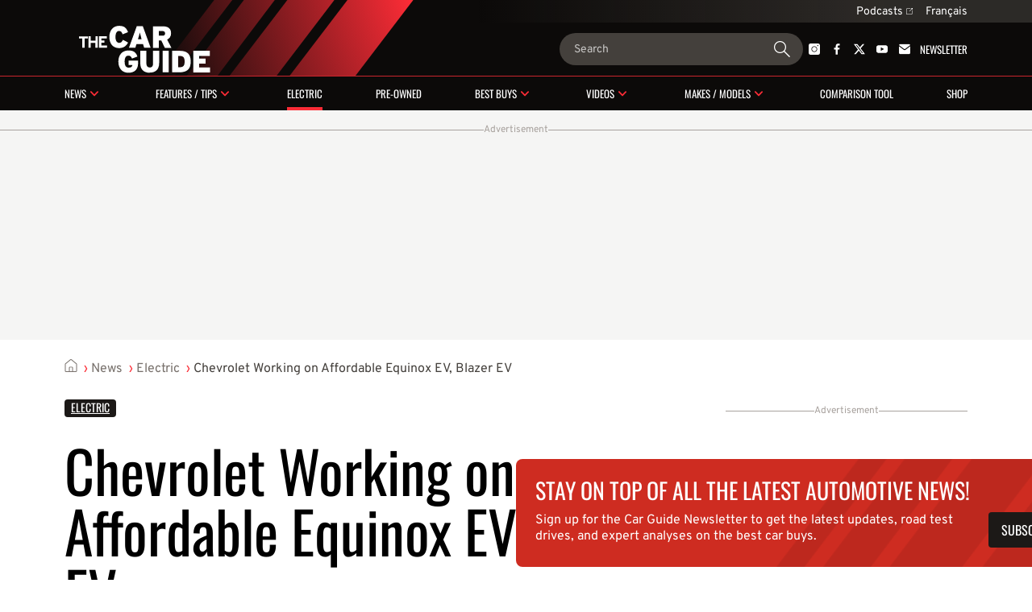

--- FILE ---
content_type: text/html; charset=utf-8
request_url: https://www.guideautoweb.com/en/articles/61716/chevrolet-working-on-affordable-equinox-ev-blazer-ev/
body_size: 27094
content:
<!DOCTYPE html>
<html lang="en">
<head>
	<meta charset="utf-8">
	<meta name="viewport" content="width=device-width, initial-scale=1.0" />
<title>Chevrolet Working on Affordable Equinox EV, Blazer EV - The Car Guide</title><!-- SLIDER -->
 <script src="https://cdn.jsdelivr.net/npm/swiper@12/swiper-bundle.min.js"></script>
	<script>var lq=lq||[];(function(){jskit=document.createElement('script');jskit.src='/js/c/lcm,lcm.nots,lcm.vid,pads,g25+main,1767901601';jskit.async=true;jskit.onload=function(){while(lq.length){try{lq.shift()()}catch(e){}}lq={push:function(a){a()}}};document.head.appendChild(jskit)})();</script>

	<script>(function(w,d,s,l,i){w[l]=w[l]||[];w[l].push({'gtm.start':new Date().getTime(),event:'gtm.js'});var f=d.getElementsByTagName(s)[0],j=d.createElement(s),dl=l!='dataLayer'?'&l='+l:'';j.async=true;j.src='https://www.googletagmanager.com/gtm.js?id='+i+dl;f.parentNode.insertBefore(j,f);})(window,document,'script','dataLayer','GTM-PRRHXRL');</script>

	<script>
		document.context = {"published":"2021-10-07","categories":["electric"],"vehicles":[{"make":"chevrolet","make_id":10,"model":"blazer","model_id":361},{"make":"chevrolet","make_id":10,"model":"equinox","model_id":60}]};
		dataLayer = dataLayer || [];
		dataLayer.push(document.context)
	</script>
<script>
    const ANONYMOUS_ID_STORAGE_KEY = 'gda_anon_id'
    initAnonId = async () => {
        try {
            const anonymousId = await pfuUserTracker.getAnonymousId()

            if (typeof localStorage !== 'undefined')
                localStorage.setItem(ANONYMOUS_ID_STORAGE_KEY, anonymousId)
            else
                lcm.cookie.set(ANONYMOUS_ID_STORAGE_KEY, anonymousId)

            document.dispatchEvent(new CustomEvent('qub_anonymous_id_received', { detail: anonymousId }))
        } catch (error) {
            document.dispatchEvent(new CustomEvent('qub_anonymous_id_error', { detail: error }))
        }
    }
    const getAnonymousId = () => typeof localStorage !== 'undefined'
        ? localStorage.getItem(ANONYMOUS_ID_STORAGE_KEY) || null
        : lcm.cookie.get(ANONYMOUS_ID_STORAGE_KEY) || null
</script>
<script defer src="https://anonymous.qub.ca/anonymous-id/lib" onload="initAnonId()"></script>

<script type="text/javascript">
    var cX = cX || {}; cX.callQueue = cX.callQueue || [];
    var cxContext = null;
    function initCxSegments() {
        cX.setSiteId('1134028772736254063');
        cX.getSegments("864493daabf2e73bb21478a1a35f2d90ed6c3b84", function (segments) {
            var ids = [];
            var contextualIds = [];

            cX.Array.forEach(segments, function (cxTypedSegment, index) {
                if (cxTypedSegment.type === "contextual") {
                    contextualIds.push(cxTypedSegment.id);
                } else {
                    ids.push(cxTypedSegment.id);
                }
            });

            if (typeof window.localStorage === 'object' && typeof window.localStorage.getItem === 'function') {
                localStorage.setItem("CxSegments", ids.join(","));
            }
            if (contextualIds.length > 0) {
                cxContext = contextualIds;
                googletag.cmd.push(function () {
                    googletag.pubads().setTargeting("CxContext", contextualIds);
                });
            }
        });
    }

    cX.callQueue.push(['setSiteId', '1134028772736254063']);
    cX.callQueue.push(['invoke', function() {
        var qub_anonymous_id = getAnonymousId();
        if (typeof qub_anonymous_id !== "undefined") {
            cX.addExternalId({'id': qub_anonymous_id, 'type': 'que'});
        }
    }]);
    cX.callQueue.push(['sendPageViewEvent']);
    cX.options = cX.options || {}
    cX.options.dataLayer = { cookie: { domain: 'https://www.guideautoweb.com' } };

    function getCxSegments() {
        return localStorage.getItem("CxSegments") || "";
    }
</script>

<script type="text/javascript" src="https://cdn.cxense.com/cx.js" onload="initCxSegments()"></script>

<script>
    var isDev = window.location.hostname.indexOf("www.dev.") >= 0;
    var optable = optable || {};
    optable.cmd = optable.cmd || [];

    optable.cmd.push(function () {
        optable.instance = new optable.SDK({
            host: "ca.edge.optable.co",
            node: "quebecor",
            site: (isDev ? "dev" : "prod") + "-guideautoweb-com",
            cookies: false
        });
        optable.instance.installGPTSecureSignals();
        optable.instance.targeting();
        optable.instance.targetingKeyValues().then(function (tdata) {
            localStorage.setItem("optableSegments", JSON.stringify(tdata));
        });
    });

    function getOptableSegments() {
        try {
            return optable.instance.targetingKeyValuesFromCache();
        } catch (e) {
            return JSON.parse(localStorage.getItem("optableSegments")) || {};
        }
    }
</script>

<script>
    (function(src){
        var a=document.createElement("script");
        a.type="text/javascript";
        a.async=true;
        a.src=src;
        var b=document.getElementsByTagName("script")[0];
        b.parentNode.insertBefore(a,b)
    })("https://experience.tinypass.com/xbuilder/experience/load?aid=OMHQWT34pu");
</script>
	<script>
		window.fbAsyncInit = function() {
			FB.init({
				appId: '158807127466560',
				xfbml: true,
				version: 'v3.3',
			})
			FB.AppEvents.logPageView()
			lq.push(() => {
				lcm.fb = lcm.fb || {}
				lcm.fb.sdk_loaded = true
				document.dispatchEvent(new CustomEvent('fbsdk.load'))
			})
		};
	</script>
	<script src="https://connect.facebook.net/en_US/sdk.js" async defer></script>
<!-- MARFEEL -->
<script type="text/javascript">
!function(){"use strict";function e(e){var t=!(arguments.length>1&&void 0!==arguments[1])||arguments[1],c=document.createElement("script");c.src=e,t?c.type="module":(c.async=!0,c.type="text/javascript",c.setAttribute("nomodule",""));var n=document.getElementsByTagName("script")[0];n.parentNode.insertBefore(c,n)}!function(t,c){!function(t,c,n){var a,o,r;n.accountId=c,null!==(a=t.marfeel)&&void 0!==a||(t.marfeel={}),null!==(o=(r=t.marfeel).cmd)&&void 0!==o||(r.cmd=[]),t.marfeel.config=n;var i="https://sdk.mrf.io/statics";e("".concat(i,"/marfeel-sdk.js?id=").concat(c),!0),e("".concat(i,"/marfeel-sdk.es5.js?id=").concat(c),!1)}(t,c,arguments.length>2&&void 0!==arguments[2]?arguments[2]:{})}(window,8824,{} /* Config */)}();
</script><!-- SLIDER -->
<link
  rel="stylesheet"
  href="https://cdn.jsdelivr.net/npm/swiper@12/swiper-bundle.min.css"
/>

<link rel="stylesheet" href="/css/c/reset,g25+main,pip,1768237709">
<script src="//micro.rubiconproject.com/prebid/dynamic/23546.js" async=""></script>
<script src="//solutions.cdn.optable.co/quebecor/sdk.js" async=""></script>
<script src="//securepubads.g.doubleclick.net/tag/js/gpt.js" async=""></script>
<script src="//cdn.cxense.com/cx.js" async=""></script>
<script>var pbjs=pbjs||{};pbjs.que=pbjs.que||[];</script>
<script>var googletag=googletag||{};googletag.cmd=googletag.cmd||[];</script>
<script>
	googletag.cmd.push(function() {
		googletag
			.defineSlot('/7548/lc_en_guide_auto/news/story', [[300,50],[300,125],[320,50],[320,100],[1,1],"fluid",[300,250],[728,90],[970,90],[970,125],[970,250]], 'div-gpt-ad-e3f4cd72bc2c68d410653608d5d5bdb1-0')
			.defineSizeMapping( googletag.sizeMapping().addSize([0, 0], [[300,50],[300,125],[320,50],[320,100],[1,1],"fluid"]).addSize([824, 0], [[300,250],[728,90],[1,1],"fluid"]).addSize([1024, 0], [[728,90],[970,90],[970,125],[970,250],[1,1],"fluid"]).build() )
			.addService(googletag.pubads())
			.setTargeting("pos", "top")
			.setTargeting("tile", 1);
		googletag
			.defineSlot('/7548/lc_en_guide_auto/news/story', [[300,50],[300,125],[300,250],[300,600],[320,50],[320,100],[320,480],[1,1],"fluid"], 'div-gpt-ad-e3f4cd72bc2c68d410653608d5d5bdb1-1')
			.defineSizeMapping( googletag.sizeMapping().addSize([0, 0], [[300,50],[300,125],[300,250],[300,600],[320,50],[320,100],[320,480],[1,1],"fluid"]).addSize([824, 0], []).build() )
			.addService(googletag.pubads())
			.setTargeting("pos", 1)
			.setTargeting("tile", 2);
		googletag
			.defineSlot('/7548/lc_en_guide_auto/news/story', [[300,250],[728,90],[1,1],"fluid"], 'div-gpt-ad-e3f4cd72bc2c68d410653608d5d5bdb1-2')
			.defineSizeMapping( googletag.sizeMapping().addSize([0, 0], []).addSize([824, 0], [[300,250],[728,90],[1,1],"fluid"]).addSize([1024, 0], [[300,250],[1,1],"fluid"]).addSize([1148, 0], [[300,250],[728,90],[1,1],"fluid"]).build() )
			.addService(googletag.pubads())
			.setTargeting("pos", "inline1")
			.setTargeting("tile", 2);
		googletag
			.defineSlot('/7548/lc_en_guide_auto/news/story', [[300,50],[300,125],[300,250],[300,600],[320,50],[320,100],[320,480],[1,1],"fluid"], 'div-gpt-ad-e3f4cd72bc2c68d410653608d5d5bdb1-3')
			.defineSizeMapping( googletag.sizeMapping().addSize([0, 0], [[300,50],[300,125],[300,250],[300,600],[320,50],[320,100],[320,480],[1,1],"fluid"]).addSize([824, 0], []).build() )
			.addService(googletag.pubads())
			.setTargeting("pos", "bcomments")
			.setTargeting("tile", 3);
		googletag
			.defineSlot('/7548/lc_en_guide_auto/news/story', [[300,250],[728,90],[1,1],"fluid"], 'div-gpt-ad-e3f4cd72bc2c68d410653608d5d5bdb1-4')
			.defineSizeMapping( googletag.sizeMapping().addSize([0, 0], []).addSize([824, 0], [[300,250],[728,90],[1,1],"fluid"]).addSize([1024, 0], [[300,250],[1,1],"fluid"]).addSize([1148, 0], [[300,250],[728,90],[1,1],"fluid"]).build() )
			.addService(googletag.pubads())
			.setTargeting("pos", "bcomments")
			.setTargeting("tile", 3);
		googletag
			.defineSlot('/7548/lc_en_guide_auto/news/story', [[300,50],[300,125],[300,250],[300,600],[320,50],[320,100],[320,480],[1,1],"fluid"], 'div-gpt-ad-e3f4cd72bc2c68d410653608d5d5bdb1-5')
			.defineSizeMapping( googletag.sizeMapping().addSize([0, 0], [[300,50],[300,125],[300,250],[300,600],[320,50],[320,100],[320,480],[1,1],"fluid"]).addSize([824, 0], []).build() )
			.addService(googletag.pubads())
			.setTargeting("pos", "reco1")
			.setTargeting("tile", 50);
		googletag
			.defineSlot('/7548/lc_en_guide_auto/news/story', [[300,250],[300,600],[1,1],"fluid"], 'div-gpt-ad-e3f4cd72bc2c68d410653608d5d5bdb1-6')
			.addService(googletag.pubads())
			.setTargeting("pos", "top")
			.setTargeting("tile", 10);
		googletag
			.defineSlot('/7548/lc_en_guide_auto/news/story', [[300,250],[300,600],[1,1],"fluid"], 'div-gpt-ad-e3f4cd72bc2c68d410653608d5d5bdb1-7')
			.addService(googletag.pubads())
			.setTargeting("pos", 1)
			.setTargeting("tile", 11);
		googletag
			.defineSlot('/7548/lc_en_guide_auto/news/story', [[300,250],[300,600],[1,1],"fluid"], 'div-gpt-ad-e3f4cd72bc2c68d410653608d5d5bdb1-8')
			.addService(googletag.pubads())
			.setTargeting("pos", 2)
			.setTargeting("tile", 12);
		googletag
			.defineSlot('/7548/lc_en_guide_auto/news/story', [[300,250],[300,600],[1,1],"fluid"], 'div-gpt-ad-e3f4cd72bc2c68d410653608d5d5bdb1-9')
			.addService(googletag.pubads())
			.setTargeting("pos", 3)
			.setTargeting("tile", 13);
		googletag.pubads().setTargeting("section", "news").setTargeting("pagetype", "story").setTargeting("hostname", window.location.hostname.split(".").join("")).setTargeting("nid", "61716").setTargeting("pagename", "chevrolet-working-on-affordable-equinox-ev-blazer-ev").setTargeting("title", "Chevrolet Working on Affordable Equinox EV, Blazer EV");

		try { googletag.pubads().setTargeting('categories', document.context.categories || document.context.video_categories) }
		catch(e) {}

		try { googletag.pubads().setTargeting('dealer_ids', document.context.dealers) }
		catch(e) {}

		try {
			Object.entries( document.context.vehicles[0] ).forEach((pair) => {
				var k = pair[0], v = pair[1];
				if (k == 'price_range') v = v.join('-');
				if (typeof v === 'number') v += '';
				googletag.pubads().setTargeting(k, v);
			})
		} catch(e) {}
        try {
            var cxSegments = getCxSegments();
            if (cxSegments) {
                googletag.pubads().setTargeting('cxSegments', cxSegments);
            }
        } catch (e) {}

        try {
            var optableSegments = getOptableSegments();
            Object.keys(optableSegments).forEach(function (key) {
                googletag.pubads().setTargeting(key, optableSegments[key]);
            });
        } catch (e) {}

		var qub_anonymous_id = getAnonymousId();
		googletag.pubads().setPublisherProvidedId(qub_anonymous_id);
		googletag.pubads().setTargeting('URefId', qub_anonymous_id);
		googletag.pubads().set('document_language', 'en');
		googletag.pubads().collapseEmptyDivs();
		googletag.pubads().enableLazyLoad({ fetchMarginPercent : 10, renderMarginPercent : 5 });
		googletag.pubads().disableInitialLoad();

		googletag.pubads().addEventListener('slotRenderEnded', function (event) {
			const container = document.getElementById(event.slot.getSlotId().getDomId());

			try {
				container.parentElement.classList.add('filled')
				container.parentElement.style.setProperty('--ad-width', `${event.size[0]}px`)
				container.parentElement.style.setProperty('--ad-height', `${event.size[1]}px`)
			} catch (e) {
				//
			}

			// get top banner size
			if (container.closest('.ad-top-banner')) {
				switch (true) {
					case event.size[1] > 90:
						handleTopBanner(3000)
						break;
					case event.size[1] > 0:
						handleTopBanner(5000)
						break;
				}
			}
		});

		googletag.enableServices();

		function callAdserver(gptSlots) {
            if (pbjs.adserverCalled) return;
            pbjs.adserverCalled = true;
            googletag.pubads().refresh(gptSlots);
		}

        pbjs.que.push(function() {
            pbjs.rp.requestBids({
                callback: callAdserver,
            });
        });

		setTimeout(callAdserver, 3500)

		const handleTopBanner = (ttl) => {
			var topBanner = document.getElementById('ad-top-banner');
			if (ttl) {
				window.addEventListener('scroll', handleTopBannerCallback)
				setTimeout(() => handleTopBanner(false), ttl)
			} else {
				window.removeEventListener('scroll', handleTopBannerCallback)
				if (window.scrollY > 285) { // 285px is max banner height
					topBanner.classList.add("closing");
					setTimeout(() => {
						topBanner.classList.remove('closing');
						topBanner.classList.remove('fixed');
					}, 800)
				} else {
					topBanner.classList.remove('fixed');
				}
			}
		}

		const handleTopBannerCallback = (e) => {
			const wrapper = document.getElementById('ad-top-banner')
			if (!wrapper.classList.contains('fixed')) {
				const hasScrolledEnough = wrapper.firstChild.getBoundingClientRect().y < document.getElementById('head').clientHeight
				wrapper.classList.toggle('fixed', hasScrolledEnough)
			} 
		}
	});
</script>
<link rel="apple-touch-icon" href="/img/carguide/apple-touch-icon.png" sizes="180x180">
<link rel="icon" type="image/png" href="/img/carguide/favicon.png">
<link rel="canonical" href="https://www.guideautoweb.com/en/articles/61716/chevrolet-working-on-affordable-equinox-ev-blazer-ev/">
<link rel="me" href="https://twitter.com/thecarguide">
<link rel="amphtml" href="https://amp.guideautoweb.com/{path}">
<link rel="alternate" hreflang="en" media="only screen and (max-width: 640px)" href="https://mobile.guideautoweb.com/en/articles/61716/chevrolet-working-on-affordable-equinox-ev-blazer-ev/">
<link rel="alternate" hreflang="fr" href="https://www.guideautoweb.com/articles/61714/des-chevrolet-equinox-et-blazer-electriques-s-en-viennent/">
<link rel="alternate" hreflang="en" href="https://www.guideautoweb.com/en/articles/61716/chevrolet-working-on-affordable-equinox-ev-blazer-ev/"><meta name="viewport" content="width=device-width, initial-scale=1">
<meta name="ahrefs-site-verification" content="236159174f149e47a49e937ca1be081d00b20c533b767dc83b1d30f057b3784c">
<meta name="description" content="The automaker needs to offer more affordable options like the Chevrolet Bolt EV and Bolt EUV.">
<meta property="og:site_name" content="The Car Guide">
<meta property="fb:app_id" content="158807127466560">
<meta property="fb:pages" content="94016038683">
<meta property="fb:admins" content="100000340299584,540535153">
<meta property="og:type" content="article">
<meta property="og:title" content="Chevrolet Working on Affordable Equinox EV, Blazer EV">
<meta property="og:description" content="During an investor presentation yesterday, General Motors said it wants to double its annual revenues by 2030 and overtake Tesla as the EV leader in the U.S. in the process. However, it’s not going to achieve that goal with luxurious and expensive models such as the GMC Hummer EV , …">
<meta property="og:url" content="https://www.guideautoweb.com/en/articles/61716/">
<meta property="twitter:card" content="summary_large_image">
<meta property="twitter:site:id" content="40270406">
<meta property="twitter:title" content="Chevrolet Working on Affordable Equinox EV, Blazer EV">
<meta property="og:image" content="https://i.gaw.to/content/photos/49/07/490784-des-chevrolet-equinox-et-blazer-electriques-s-en-viennent.jpeg?1024x640">
<meta property="og:image:type" content="image/jpeg">
<meta property="og:image:width" content="1024">
<meta property="og:image:height" content="640">
<meta property="twitter:image" content="https://i.gaw.to/content/photos/49/07/490784-des-chevrolet-equinox-et-blazer-electriques-s-en-viennent.jpeg?1024x640">
<meta name="cXenseParse:que-make" content="chevrolet">
<meta name="cXenseParse:que-model" content="blazer">
<meta name="cXenseParse:que-bodies">
<meta name="cXenseParse:pageclass" content="article">
<meta name="cXenseParse:articleid" content="61716">
<meta name="cXenseParse:author" content="Guillaume Rivard">
<meta name="cXenseParse:recs:publishtime" content="2021-10-07T11:51:00-04:00">
<meta name="cXenseParse:recs:category" content="Electric">
<meta name="cXenseParse:recs:image" content="https://i.gaw.to/content/photos/49/07/490784-des-chevrolet-equinox-et-blazer-electriques-s-en-viennent.jpeg?320x200">
<meta name="cXenseParse:recs:que-taxonomy" content="en/news/electric">
<meta name="cXenseParse:recs:que-typeasset" content="article">
<meta name="cXenseParse:recs:que-version" content="1.01">
<meta name="cXenseParse:recs:que-lang" content="en_CA">
<meta name="cXenseParse:recs:que-hasvideo" content="true">
<meta name="cXenseParse:que-sponsorise" content="false">
<meta name="cXenseParse:que-publireportage" content="false">
</head>
<body
	class="carguide article topic-electric"
	style=""
>
	<div id="outer-wrap" class="layout">
<header id="head" class="bleed layout">
	<div id="head-extra">
		<div class="head-extra-links bleed layout">
	<div class="bt-gray">
<a href="https://www.qub.ca/radio/balado/the-car-guide" class="caption-1">Podcasts<svg xmlns="http://www.w3.org/2000/svg" width="8" height="8" viewbox="0 0 8 8" fill="none" class="ext">
<g clip-path="url(#clip0_1280_907)">
<path fill-rule="evenodd" clip-rule="evenodd" d="M7.98121 0.250889L7.99612 2.02015C7.99722 2.1507 7.89229 2.25563 7.76174 2.25453C7.6312 2.25342 7.52448 2.1467 7.52337 2.01616L7.51329 0.817547L4.24938 4.08146C4.15629 4.17455 4.00536 4.17455 3.91227 4.08146C3.81918 3.98837 3.81918 3.83745 3.91227 3.74436L7.17619 0.480441L5.97753 0.470312C5.84698 0.469209 5.74026 0.362487 5.73916 0.231942C5.73805 0.101397 5.84299 -0.00353602 5.97353 -0.00243279L7.74285 0.0125191C7.87339 0.0136223 7.98011 0.120344 7.98121 0.250889ZM1 0.500015H5V1.00002L1 1.00002C0.723858 1.00002 0.5 1.22387 0.5 1.50002L0.5 7.00002C0.5 7.27616 0.723858 7.50002 1 7.50002L6.5 7.50002C6.77614 7.50002 7 7.27616 7 7.00002L7 3.00002H7.5L7.5 7.00002C7.5 7.5523 7.05228 8.00002 6.5 8.00002L1 8.00002C0.447715 8.00002 0 7.5523 0 7.00002V1.50002C0 0.94773 0.447716 0.500015 1 0.500015Z" fill="currentColor"></path>
</g>
<defs>
<clippath id="clip0_1280_907">
<rect width="8" height="8" fill="white"></rect>
</clippath>
</defs>
</svg></a> 
		
		<div id="lang-switch" class="lang-switch"><a href="/" class="caption-1">Français</a><div id="lang-switch-mobile" class="lang-switch-mobile submenu-trigger-mobile">&nbsp;</div></div>
		<ul class="alt-lang">
			<li><a class="link-3" href="/">Accueil</a></li>
			<li><a class="link-3">Cette page en français</a></li>
		</ul>
		
 
	</div>
</div>

		<script>
			lq.push(() => {
				const documentLanguage = document.firstElementChild.getAttribute('lang')
				const altLink = document.querySelector(`link[hreflang]:not([hreflang="${documentLanguage}"])`)
				const altLinkLi = document.querySelector('.alt-lang li:last-child')

				if (altLink) {
					altLinkLi.querySelector('a').setAttribute('href', altLink.getAttribute('href'))
				} else {
					altLinkLi.remove()
				}
			})
		</script>
	</div>

	<div id="banner">
		<div id="burger" class="mobile-menu-trigger">
			<span class="line"></span>
			<span class="line"></span>
			<span class="line"></span>
		</div>

		<a id="banner-logo" href="/en/"><img src="/img/logos/carguide/carguide-white-illustrator.svg" alt="The Car Guide"></a>
		<form action="/en/google/" id="banner-search-form" class="search-form">
			<input type="search" name="q" placeholder="Search">
			<button>
				<svg xmlns="http://www.w3.org/2000/svg" width="24" height="24" viewBox="0 0 24 24" fill="none" id="g-search">
<g id="Action/search_outline_ic" clip-path="url(#clip0_1057_1543)">
<path id="search" fill-rule="evenodd" clip-rule="evenodd" d="M16.5 9C16.5 13.1421 13.1421 16.5 9 16.5C4.85786 16.5 1.5 13.1421 1.5 9C1.5 4.85786 4.85786 1.5 9 1.5C13.1421 1.5 16.5 4.85786 16.5 9ZM14.6294 16.0225C13.0879 17.2598 11.1304 18 9 18C4.02944 18 0 13.9706 0 9C0 4.02944 4.02944 0 9 0C13.9706 0 18 4.02944 18 9C18 11.1918 17.2165 13.2007 15.9142 14.7617L23.5374 22.3849C23.8888 22.7363 23.8888 23.3062 23.5374 23.6577C23.1859 24.0091 22.6161 24.0091 22.2646 23.6577L14.6294 16.0225Z" fill="currentColor"/>
</g>
<defs>
<clipPath id="clip0_1057_1543">
<rect width="24" height="24" fill="white"/>
</clipPath>
</defs>
</svg>			</button>
		</form>

		<div id="banner-social" class="head-social"><a href="https://instagram.com/the_official_car_guide/" rel="me"><svg xmlns="http://www.w3.org/2000/svg" width="14" height="14" viewbox="0 0 14 14" fill="none">
<path fill-rule="evenodd" clip-rule="evenodd" d="M11.66 14H2.34004C1.05216 14 0 12.9478 0 11.66V2.34004C0 1.05216 1.05216 0 2.34004 0H11.66C12.9478 0 14 1.05216 14 2.34004V7V11.66C14 12.9536 12.9536 14 11.66 14ZM7.00285 10.5964C6.04269 10.5964 5.14002 10.2227 4.46158 9.54424C3.78314 8.8658 3.40942 7.96313 3.40942 7.00297C3.40942 6.0428 3.78314 5.14013 4.46158 4.46169C5.14002 3.78325 6.04269 3.40954 7.00285 3.40954C7.96302 3.40954 8.86569 3.78325 9.54413 4.46169C10.2226 5.14013 10.5963 6.0428 10.5963 7.00297C10.5963 7.96313 10.2226 8.8658 9.54413 9.54424C8.85994 10.2227 7.96302 10.5964 7.00285 10.5964ZM7.00285 4.17422C5.44474 4.17422 4.1741 5.43911 4.1741 7.00297C4.1741 8.56108 5.43899 9.83171 7.00285 9.83171C8.56096 9.83171 9.8316 8.56683 9.8316 7.00297C9.82585 5.44486 8.56096 4.17422 7.00285 4.17422ZM11.9867 2.60151C11.9867 2.98256 11.6778 3.29147 11.2967 3.29147C10.9157 3.29147 10.6068 2.98256 10.6068 2.60151C10.6068 2.22046 10.9157 1.91156 11.2967 1.91156C11.6778 1.91156 11.9867 2.22046 11.9867 2.60151Z" fill="currentColor"></path>
</svg></a><a href="https://www.facebook.com/pages/The-Car-Guide/94016038683" rel="me"><svg xmlns="http://www.w3.org/2000/svg" viewbox="20 20 226 226">
	<path d="M150,242v-100h33l5-39h-38V79c0-11,3-19,19-19 l21-0V25c-4-0-16-2-30-2c-30,0-50,18-50,51v29h-34v39h34 v100H182z" fill="currentColor"></path>
</svg></a><a href="https://twitter.com/thecarguide" rel="me"><svg xmlns="http://www.w3.org/2000/svg" viewbox="0 0 300 271">
	<path d="m236 0h46l-101 115 118 156h-92.6l-72.5-94.8-83 94.8h-46l107-123-113-148h94.9l65.5 86.6zm-16.1 244h25.5l-165-218h-27.4z" fill="currentColor"></path>
</svg></a><a href="https://www.youtube.com/user/carguideweb" rel="me"><svg xmlns="http://www.w3.org/2000/svg" width="18" height="12" viewbox="0 0 18 12" fill="none">
<path fill-rule="evenodd" clip-rule="evenodd" d="M2.93207 12H15.0679C16.6917 12 18.0065 10.587 18 8.83314V3.16686C18 1.42012 16.6917 0 15.0679 0H2.93207C1.31483 0 0 1.41302 0 3.16686V8.83314C0 10.5799 1.30826 12 2.93207 12ZM7.07865 3L12.1839 5.91124L7.07865 8.82249V3Z" fill="currentColor"></path>
</svg></a><a href="/en/newsletters/" class="newsletter-cta tx-uc"><svg xmlns="http://www.w3.org/2000/svg" width="15" height="14" viewbox="0 0 15 14" fill="none">
<g clip-path="url(#clip0_1041_2426)">
<path d="M14.9665 3.17627V11.7736C14.9665 13.0009 14.0113 14.0001 12.8378 14.0001H2.1619C0.988465 14.0001 0.0332031 13.0009 0.0332031 11.7736V3.17627L0.277915 3.36129L0.274967 3.36438L6.2542 7.86041C6.62569 8.14103 7.06204 8.27979 7.49545 8.27979C7.92885 8.27979 8.36521 8.14103 8.7367 7.86041L14.7248 3.36129L14.9665 3.17627Z" fill="currentColor"></path>
<path d="M14.9102 1.71762L10.1044 5.3348L8.06117 6.87048C7.72506 7.12335 7.27397 7.12335 6.93786 6.87048L4.89466 5.3348L0.0888672 1.71762C0.309993 0.733921 1.15322 0 2.16155 0H12.8375C13.8458 0 14.689 0.733921 14.9102 1.71762Z" fill="currentColor"></path>
</g>
<defs>
<clippath id="clip0_1041_2426">
<rect width="14.9333" height="14" fill="white" transform="translate(0.0332031)"></rect>
</clippath>
</defs>
</svg> Newsletter</a></div>	</div>

	<div class="bleed" style="height: 1px; background: rgba(251, 44, 54, 0.80);"></div>

	<nav id="head-nav">
	<div class="mobile-scroll">
	<ol id="menu" data-sm-href="/en/async/header-subnavigation/?1765914828">
<li id="mi-news" class="button-1 has-mi-s"><a href="/en/news/">News</a><div class="submenu-trigger"></div><div class="submenu"></div></li><li id="mi-reviews" class="button-1 has-mi-s"><a href="/en/tests-and-features/">Features / Tips</a><div class="submenu-trigger"></div><div class="submenu"></div></li><li id="mi-electric" class="button-1"><a href="/en/news/electric/">Electric</a></li><li id="mi-vehicles-d-occasion" class="button-1"><a href="/en/tests-and-features/pre-owned-vehicles/">Pre-owned</a></li><li id="mi-best-buys" class="button-1 has-mi-s"><a href="/en/best-buys/">Best buys</a><div class="submenu-trigger"></div><div class="submenu"></div></li><li id="mi-videos" class="button-1 has-mi-s"><a href="/en/videos/">Videos</a><div class="submenu-trigger"></div><div class="submenu"></div></li><li id="mi-brands" class="button-1 has-mi-s"><a href="/en/makes/">Makes / Models</a><div class="submenu-trigger"></div><div class="submenu"></div></li><li id="mi-compare" class="button-1"><a href="/en/specifications/compare/">Comparison tool</a></li><li id="mi-retail" class="button-1"><a href="/en/used-cars/wizard/">Shop</a></li>	</ol>

	<div id="head-extra-mobile"><div class="head-extra-links bleed layout">
	<div class="bt-gray">
<a href="https://www.qub.ca/radio/balado/the-car-guide" class="caption-1">Podcasts<svg xmlns="http://www.w3.org/2000/svg" width="8" height="8" viewbox="0 0 8 8" fill="none" class="ext">
<g clip-path="url(#clip0_1280_907)">
<path fill-rule="evenodd" clip-rule="evenodd" d="M7.98121 0.250889L7.99612 2.02015C7.99722 2.1507 7.89229 2.25563 7.76174 2.25453C7.6312 2.25342 7.52448 2.1467 7.52337 2.01616L7.51329 0.817547L4.24938 4.08146C4.15629 4.17455 4.00536 4.17455 3.91227 4.08146C3.81918 3.98837 3.81918 3.83745 3.91227 3.74436L7.17619 0.480441L5.97753 0.470312C5.84698 0.469209 5.74026 0.362487 5.73916 0.231942C5.73805 0.101397 5.84299 -0.00353602 5.97353 -0.00243279L7.74285 0.0125191C7.87339 0.0136223 7.98011 0.120344 7.98121 0.250889ZM1 0.500015H5V1.00002L1 1.00002C0.723858 1.00002 0.5 1.22387 0.5 1.50002L0.5 7.00002C0.5 7.27616 0.723858 7.50002 1 7.50002L6.5 7.50002C6.77614 7.50002 7 7.27616 7 7.00002L7 3.00002H7.5L7.5 7.00002C7.5 7.5523 7.05228 8.00002 6.5 8.00002L1 8.00002C0.447715 8.00002 0 7.5523 0 7.00002V1.50002C0 0.94773 0.447716 0.500015 1 0.500015Z" fill="currentColor"></path>
</g>
<defs>
<clippath id="clip0_1280_907">
<rect width="8" height="8" fill="white"></rect>
</clippath>
</defs>
</svg></a> 
		
		<div id="lang-switch" class="lang-switch"><a href="/" class="caption-1">Français</a><div id="lang-switch-mobile" class="lang-switch-mobile submenu-trigger-mobile">&nbsp;</div></div>
		<ul class="alt-lang">
			<li><a class="link-3" href="/">Accueil</a></li>
			<li><a class="link-3">Cette page en français</a></li>
		</ul>
		
 
	</div>
</div>
</div>
	</div>
	<div id="mobile-menu-social" class="head-social"><a href="https://instagram.com/the_official_car_guide/" rel="me"><svg xmlns="http://www.w3.org/2000/svg" width="14" height="14" viewbox="0 0 14 14" fill="none">
<path fill-rule="evenodd" clip-rule="evenodd" d="M11.66 14H2.34004C1.05216 14 0 12.9478 0 11.66V2.34004C0 1.05216 1.05216 0 2.34004 0H11.66C12.9478 0 14 1.05216 14 2.34004V7V11.66C14 12.9536 12.9536 14 11.66 14ZM7.00285 10.5964C6.04269 10.5964 5.14002 10.2227 4.46158 9.54424C3.78314 8.8658 3.40942 7.96313 3.40942 7.00297C3.40942 6.0428 3.78314 5.14013 4.46158 4.46169C5.14002 3.78325 6.04269 3.40954 7.00285 3.40954C7.96302 3.40954 8.86569 3.78325 9.54413 4.46169C10.2226 5.14013 10.5963 6.0428 10.5963 7.00297C10.5963 7.96313 10.2226 8.8658 9.54413 9.54424C8.85994 10.2227 7.96302 10.5964 7.00285 10.5964ZM7.00285 4.17422C5.44474 4.17422 4.1741 5.43911 4.1741 7.00297C4.1741 8.56108 5.43899 9.83171 7.00285 9.83171C8.56096 9.83171 9.8316 8.56683 9.8316 7.00297C9.82585 5.44486 8.56096 4.17422 7.00285 4.17422ZM11.9867 2.60151C11.9867 2.98256 11.6778 3.29147 11.2967 3.29147C10.9157 3.29147 10.6068 2.98256 10.6068 2.60151C10.6068 2.22046 10.9157 1.91156 11.2967 1.91156C11.6778 1.91156 11.9867 2.22046 11.9867 2.60151Z" fill="currentColor"></path>
</svg></a><a href="https://www.facebook.com/pages/The-Car-Guide/94016038683" rel="me"><svg xmlns="http://www.w3.org/2000/svg" viewbox="20 20 226 226">
	<path d="M150,242v-100h33l5-39h-38V79c0-11,3-19,19-19 l21-0V25c-4-0-16-2-30-2c-30,0-50,18-50,51v29h-34v39h34 v100H182z" fill="currentColor"></path>
</svg></a><a href="https://twitter.com/thecarguide" rel="me"><svg xmlns="http://www.w3.org/2000/svg" viewbox="0 0 300 271">
	<path d="m236 0h46l-101 115 118 156h-92.6l-72.5-94.8-83 94.8h-46l107-123-113-148h94.9l65.5 86.6zm-16.1 244h25.5l-165-218h-27.4z" fill="currentColor"></path>
</svg></a><a href="https://www.youtube.com/user/carguideweb" rel="me"><svg xmlns="http://www.w3.org/2000/svg" width="18" height="12" viewbox="0 0 18 12" fill="none">
<path fill-rule="evenodd" clip-rule="evenodd" d="M2.93207 12H15.0679C16.6917 12 18.0065 10.587 18 8.83314V3.16686C18 1.42012 16.6917 0 15.0679 0H2.93207C1.31483 0 0 1.41302 0 3.16686V8.83314C0 10.5799 1.30826 12 2.93207 12ZM7.07865 3L12.1839 5.91124L7.07865 8.82249V3Z" fill="currentColor"></path>
</svg></a><a href="/en/newsletters/" class="newsletter-cta tx-uc"><svg xmlns="http://www.w3.org/2000/svg" width="15" height="14" viewbox="0 0 15 14" fill="none">
<g clip-path="url(#clip0_1041_2426)">
<path d="M14.9665 3.17627V11.7736C14.9665 13.0009 14.0113 14.0001 12.8378 14.0001H2.1619C0.988465 14.0001 0.0332031 13.0009 0.0332031 11.7736V3.17627L0.277915 3.36129L0.274967 3.36438L6.2542 7.86041C6.62569 8.14103 7.06204 8.27979 7.49545 8.27979C7.92885 8.27979 8.36521 8.14103 8.7367 7.86041L14.7248 3.36129L14.9665 3.17627Z" fill="currentColor"></path>
<path d="M14.9102 1.71762L10.1044 5.3348L8.06117 6.87048C7.72506 7.12335 7.27397 7.12335 6.93786 6.87048L4.89466 5.3348L0.0888672 1.71762C0.309993 0.733921 1.15322 0 2.16155 0H12.8375C13.8458 0 14.689 0.733921 14.9102 1.71762Z" fill="currentColor"></path>
</g>
<defs>
<clippath id="clip0_1041_2426">
<rect width="14.9333" height="14" fill="white" transform="translate(0.0332031)"></rect>
</clippath>
</defs>
</svg> Newsletter</a></div></nav>
<div id="exit-nav-overlay"></div>	<script>document.querySelector('#mi-electric')?.classList.add('active')</script>
 
</header>
<div class="ad-top-banner-wrapper">
<div id="ad-top-banner" data-ad-network="dfp" data-position="top" class="ad ad-top-banner"><div class="ad-label">Advertisement</div><div id="div-gpt-ad-e3f4cd72bc2c68d410653608d5d5bdb1-0"></div><script>googletag.cmd.push(function() { googletag.display("div-gpt-ad-e3f4cd72bc2c68d410653608d5d5bdb1-0"); });</script></div></div>
	<div></div>	<div class="main-wrapper">
		<script type="application/ld+json">{"@context":"http:\/\/schema.org","@type":"BreadcrumbList","itemListElement":[{"@type":"ListItem","position":0,"item":{"@id":"\/en\/","name":"The Car Guide"}},{"@type":"ListItem","position":1,"item":{"@id":"\/en\/news\/","name":"News"}},{"@type":"ListItem","position":2,"item":{"@id":"\/en\/news\/electric\/","name":"Electric"}},{"@type":"ListItem","position":3,"item":{"@id":"\/en\/articles\/61716\/chevrolet-working-on-affordable-equinox-ev-blazer-ev\/","name":"Chevrolet Working on Affordable Equinox EV, Blazer EV"}}]}</script>
<div id="breadcrumbs" class="link-3"><a href="/en/">The Car Guide</a> &rsaquo; <a href="/en/news/">News</a> &rsaquo; <a href="/en/news/electric/">Electric</a> &rsaquo; <a href="/en/articles/61716/chevrolet-working-on-affordable-equinox-ev-blazer-ev/">Chevrolet Working on Affordable Equinox EV, Blazer EV</a></div>

		
		<div class="inner-wrap">
			<main>
				 
<script type="application/ld+json">{"@context":"http:\/\/schema.org\/","@graph":[{"@type":"Article","mainEntityOfPage":{"@type":"WebPage","@id":"\/en\/articles\/61716\/chevrolet-working-on-affordable-equinox-ev-blazer-ev\/"},"headline":"Chevrolet Working on Affordable Equinox EV, Blazer EV","description":["The automaker needs to offer more affordable options like the Chevrolet Bolt EV and Bolt EUV.","Among them will be battery-powered variants of the Chevrolet Equinox and Blazer SUVs, plus a new entry-level EV. \u201c[The Chevrolet Equinox EV] will be a high-volume player when it arrives priced at approximately $30,000,\u201d said GM President Mark Reuss.","Watch: 2022 Chevrolet Bolt EV and Bolt EUV Arrive in Canada "],"articleSection":"Electric","image":"https:\/\/i.gaw.to\/content\/photos\/49\/07\/490784-des-chevrolet-equinox-et-blazer-electriques-s-en-viennent.jpeg","datePublished":"Thu, 07 Oct 2021 11:51:00 -0400","dateModified":"Thu, 07 Oct 2021 12:46:31 -0400","author":{"@type":"Person","name":"Guillaume Rivard","url":"https:\/\/www.guideautoweb.com\/en\/authors\/guillaume-rivard\/"},"publisher":{"@type":"Organization","name":"The Car Guide","logo":{"@type":"ImageObject","url":"\/img\/carguide\/apple-touch-icon.png"}},"isAccessibleForFree":true}]}</script>

<article id="article">
	<header>
		<div class="category">
			<a href="/en/news/electric/" class="tag h6 tx-uc">Electric</a>		</div>

		<h1 class="title display">
Chevrolet Working on Affordable Equinox EV, Blazer EV		</h1>
<div id="preface"><figure class="gallery-preview">
				<a href="/en/galleries/61716/chevrolet-working-on-affordable-equinox-ev-blazer-ev/">
					<div class="link-tx">
						<div class="button-1 tx-uc">See photo gallery</div>
						<div class="caption-2">4 photos</div>
<svg xmlns="http://www.w3.org/2000/svg" width="16" height="16" viewbox="0 0 16 16" fill="none">
<path d="M10.0684 14.5443C9.82265 14.7383 9.46276 14.698 9.26855 14.4467C9.07445 14.2011 9.11413 13.8412 9.36523 13.6469L14.0107 8.37831L0.57129 8.37831C0.255815 8.37824 8.73565e-05 8.1225 5.99675e-07 7.80702C6.27261e-07 7.49148 0.255761 7.23581 0.57129 7.23574L14 7.23574L9.36524 1.97792C9.11993 1.78355 9.07439 1.42368 9.26856 1.17812C9.46286 0.932484 9.82268 0.887178 10.0684 1.08144L15.7832 7.3666C15.9203 7.46375 16 7.62993 16 7.80703C15.9999 7.98399 15.9201 8.14966 15.7832 8.2582L10.0684 14.5443Z" fill="currentColor"></path>
</svg>					</div>
					<img src="https://i.gaw.to/content/photos/49/07/490784-des-chevrolet-equinox-et-blazer-electriques-s-en-viennent.jpeg" alt="" class="main-image">
				</a>
<figcaption class="credits caption-2">Photo: Chevrolet</figcaption>			</figure>
</div>
	<div class="by-line-and-share">
	<div class="by-line">
		<img src="/img/authors/guillaume-rivard.jpg" alt="">		<div class="author-time">
			<a href="/en/authors/guillaume-rivard/" class="link-2">Guillaume Rivard</a>			<time class="caption-1" datetime="2021-10-07T11:51:00-04:00">
				October 7, 2021			</time>
		</div>

		<div>
					</div>
	</div>
<div class="social"><div class="social-share">
	<span>Share</span>

<a class="trigger h5 sn sn-s1 sn-facebook disabled"><svg xmlns="http://www.w3.org/2000/svg" viewbox="20 20 226 226" class="g-s1">
	<path d="M150,242v-100h33l5-39h-38V79c0-11,3-19,19-19 l21-0V25c-4-0-16-2-30-2c-30,0-50,18-50,51v29h-34v39h34 v100H182z" fill="currentColor"></path>
</svg></a>	<script>
		lq.push(function () {
			lcm.on('click', '.social-share .trigger.sn-facebook:not(.disabled)', function () {
				FB.ui({
					method: 'share',
					href: lcm.og.get_url() || window.location.toString()
				}, () => {})
			})

			const enableFacebookShareCtas = () => document.querySelectorAll('.social-share .sn-facebook').forEach((node) => node.classList.remove('disabled'))

			if (typeof(FB) === 'object') {
				enableFacebookShareCtas()
			}
			else {
				document.addEventListener('fbsdk.load', enableFacebookShareCtas, { once: true })
			}
		})
	</script>
<a class="trigger h5 sn sn-s1 sn-twitter disabled"><svg xmlns="http://www.w3.org/2000/svg" viewbox="0 0 300 271" class="g-s1">
	<path d="m236 0h46l-101 115 118 156h-92.6l-72.5-94.8-83 94.8h-46l107-123-113-148h94.9l65.5 86.6zm-16.1 244h25.5l-165-218h-27.4z" fill="currentColor"></path>
</svg></a>	<script>
		lq.push(function () {
			const language = document.querySelector('html').getAttribute('lang')
			const description = document.querySelector('meta[name="description"]')?.getAttribute('content') || document.title || ''
			const url = lcm.og.get_url() || window.location

			document.querySelectorAll('.social-share .sn-twitter').forEach((node) => {
				node.setAttribute('href', `https://twitter.com/intent/tweet?lang=${language}&via=thecarguide&url=${url}&text=${description}`)
				node.classList.remove('disabled')
			})
		});
	</script>
<a class="trigger h5 sn sn-s1 sn-email disabled"><svg xmlns="http://www.w3.org/2000/svg" width="15" height="14" viewbox="0 0 15 14" fill="none" class="g-s1">
<g clip-path="url(#clip0_1041_2426)">
<path d="M14.9665 3.17627V11.7736C14.9665 13.0009 14.0113 14.0001 12.8378 14.0001H2.1619C0.988465 14.0001 0.0332031 13.0009 0.0332031 11.7736V3.17627L0.277915 3.36129L0.274967 3.36438L6.2542 7.86041C6.62569 8.14103 7.06204 8.27979 7.49545 8.27979C7.92885 8.27979 8.36521 8.14103 8.7367 7.86041L14.7248 3.36129L14.9665 3.17627Z" fill="currentColor"></path>
<path d="M14.9102 1.71762L10.1044 5.3348L8.06117 6.87048C7.72506 7.12335 7.27397 7.12335 6.93786 6.87048L4.89466 5.3348L0.0888672 1.71762C0.309993 0.733921 1.15322 0 2.16155 0H12.8375C13.8458 0 14.689 0.733921 14.9102 1.71762Z" fill="currentColor"></path>
</g>
<defs>
<clippath id="clip0_1041_2426">
<rect width="14.9333" height="14" fill="white" transform="translate(0.0332031)"></rect>
</clippath>
</defs>
</svg></a><script>
	lq.push(function () {
		lcm.wgt.sbe = {
			open : function(data) {
				lcm.wgt.sbe.dg = new lcm.dom.dg({
					id     : 'dg-sbe',
					width  : 700,
					height : 700,
					title  : 'Send to a friend',
					contents : function(dg) {
						dg.setContents(loading_bar)

						const url = new URL('https://www.guideautoweb.com/en/async/share-by-email/')
						url.search = new URLSearchParams(data)

						fetch(url.toString()).then(async (response) => dg.setContents(await response.text()))
					},
					onOpen   : lcm.dom.curtain.show,
					onClose  : lcm.dom.curtain.hide
				});

				lcm.wgt.sbe.dg.open();
			}
		};

		document.querySelectorAll('.social-share .sn-email').forEach((node) => {
			node.classList.remove('disabled')
		})
	});
</script>
	<script>
		lq.push(function () {
			lcm.on('click', '.social-share .trigger.sn-email:not(.disabled)', function () {
				try {
					lcm.wgt.sbe.open({"article_id":"61716"})
				} catch (e) {
					console.log({ e })
					//
				}
			});

		})
	</script>
</div></div>	</div>
	</header>

	<div class="s content narrow">
<p>During an investor presentation yesterday, General Motors said it wants to double its annual revenues by 2030 and overtake <a href="https://www.guideautoweb.com/en/makes/tesla/">Tesla</a> as the EV leader in the U.S. in the process.</p><p>However, it’s not going to achieve that goal with luxurious and expensive models such as the <a href="https://www.guideautoweb.com/en/articles/59844/watch-gm-puts-hummer-ev-to-serious-off-road-test-in-moab/">GMC Hummer EV</a>, <a href="https://www.guideautoweb.com/en/articles/61514/2023-cadillac-lyriq-reservations-open-today-so-get-in-line/">Cadillac LYRIQ</a> and upcoming <a href="https://www.guideautoweb.com/en/articles/61700/here-s-when-the-chevrolet-silverado-ev-will-debut/">Chevrolet Silverado EV</a> (to be revealed at CES 2022). The automaker needs to offer more affordable options like the <a href="https://www.guideautoweb.com/en/makes/chevrolet/bolt-ev">Chevrolet Bolt EV</a> and <a href="https://www.guideautoweb.com/en/makes/chevrolet/bolt-euv">Bolt EUV</a>.</p><h4 class="read-also">Read also</h4><ul class="did-you-read"><li><svg xmlns="http://www.w3.org/2000/svg" width="16" height="16" viewbox="0 0 16 16" fill="none">
<path d="M10.0684 14.5443C9.82265 14.7383 9.46276 14.698 9.26855 14.4467C9.07445 14.2011 9.11413 13.8412 9.36523 13.6469L14.0107 8.37831L0.57129 8.37831C0.255815 8.37824 8.73565e-05 8.1225 5.99675e-07 7.80702C6.27261e-07 7.49148 0.255761 7.23581 0.57129 7.23574L14 7.23574L9.36524 1.97792C9.11993 1.78355 9.07439 1.42368 9.26856 1.17812C9.46286 0.932484 9.82268 0.887178 10.0684 1.08144L15.7832 7.3666C15.9203 7.46375 16 7.62993 16 7.80703C15.9999 7.98399 15.9201 8.14966 15.7832 8.2582L10.0684 14.5443Z" fill="currentColor"></path>
</svg><a href="https://www.guideautoweb.com/en/articles/61700/here-s-when-the-chevrolet-silverado-ev-will-debut/" target="_blank">Here’s When the Chevrolet Silverado EV Will Debut</a></li><li><svg xmlns="http://www.w3.org/2000/svg" width="16" height="16" viewbox="0 0 16 16" fill="none">
<path d="M10.0684 14.5443C9.82265 14.7383 9.46276 14.698 9.26855 14.4467C9.07445 14.2011 9.11413 13.8412 9.36523 13.6469L14.0107 8.37831L0.57129 8.37831C0.255815 8.37824 8.73565e-05 8.1225 5.99675e-07 7.80702C6.27261e-07 7.49148 0.255761 7.23581 0.57129 7.23574L14 7.23574L9.36524 1.97792C9.11993 1.78355 9.07439 1.42368 9.26856 1.17812C9.46286 0.932484 9.82268 0.887178 10.0684 1.08144L15.7832 7.3666C15.9203 7.46375 16 7.62993 16 7.80703C15.9999 7.98399 15.9201 8.14966 15.7832 8.2582L10.0684 14.5443Z" fill="currentColor"></path>
</svg><a href="https://www.guideautoweb.com/en/articles/61121/2022-chevrolet-bolt-euv-the-bolt-plus/" target="_blank">2022 Chevrolet Bolt EUV: The Bolt "Plus"</a></li></ul><div style="min-height: 600px; " class="ad-track ad-xs"><div id="ad-banner-1" data-ad-network="dfp" data-position="1" class="sticky ad ad-banner-1"><div class="ad-label">Advertisement</div><div id="div-gpt-ad-e3f4cd72bc2c68d410653608d5d5bdb1-1"></div><script>googletag.cmd.push(function() { googletag.display("div-gpt-ad-e3f4cd72bc2c68d410653608d5d5bdb1-1"); });</script></div></div><div style="min-height: 300px; " class="ad-track ad-md ad-lg ad-xl"><div id="ad-inline-1" data-ad-network="dfp" data-position="inline1" class="sticky ad ad-inline-1"><div class="ad-label">Advertisement</div><div id="div-gpt-ad-e3f4cd72bc2c68d410653608d5d5bdb1-2"></div><script>googletag.cmd.push(function() { googletag.display("div-gpt-ad-e3f4cd72bc2c68d410653608d5d5bdb1-2"); });</script></div></div><p>We know that GM plans to sell <a href="https://www.guideautoweb.com/en/articles/60287/gm-to-invest-30-percent-more-in-electric-and-autonomous-vehicles/">30 electric models globally by 2025</a>, including 40 percent of its North American lineup. Among them will be battery-powered variants of the <a href="https://www.guideautoweb.com/en/makes/chevrolet/equinox">Chevrolet Equinox</a> and <a href="https://www.guideautoweb.com/en/makes/chevrolet/blazer">Blazer</a> SUVs, plus a new entry-level EV.</p><figure><a href="https://www.guideautoweb.com/en/galleries/61716/chevrolet-working-on-affordable-equinox-ev-blazer-ev/?im=1"><img src="https://i.gaw.to/content/photos/49/07/490785-des-chevrolet-equinox-et-blazer-electriques-s-en-viennent.jpeg?1024x640" loading="lazy" alt=""></a><figcaption class="credits caption-2">Photo: Chevrolet</figcaption></figure>
<p>“[The Chevrolet Equinox EV] will be a high-volume player when it arrives priced at approximately $30,000,” said GM President Mark Reuss.</p><p>He was of course speaking in U.S. dollars. Canadians should expect such a model to cost around $40,000. Unfortunately, no additional details were provided.</p><p>“We also have a Blazer EV that will be an affordable, high-volume entry, as well,” Reuss mentioned. “And we’re working on something else even below those from a price standpoint, but we aren’t prepared to discuss the details of that quite yet.”</p><figure><a href="https://www.guideautoweb.com/en/galleries/61716/chevrolet-working-on-affordable-equinox-ev-blazer-ev/?im=3"><img src="https://i.gaw.to/content/photos/49/07/490786-des-chevrolet-equinox-et-blazer-electriques-s-en-viennent.jpeg?1024x640" loading="lazy" alt=""></a><figcaption class="credits caption-2">Photo: General Motors</figcaption></figure>
<p>The future Blazer EV will naturally be more expensive than the Equinox EV. As for the other unidentified model, chances are it will undercut the Bolt EV and start somewhere in the $20,000 USD range (under $35,000 CAD).</p><p>GM also alluded to electric <a href="https://www.guideautoweb.com/en/makes/buick/">Buick</a> crossovers but did not elaborate.</p><h2 class="h3 tx-uc">Watch: 2022 Chevrolet Bolt EV and Bolt EUV Arrive in Canada</h2>
<figure class="video-player-wrapper"><video id="player_589445031" data-video-id="6232049388001" data-account="6001673554001" data-player="QR5lQnRk2" data-embed="default" data-application-id="" class="video-player video-js" controls="" poster="https://i.gaw.to/videos/stills/46/07/460702-chevrolet-bolt-et-bolt-euv-2022-premieres-images.jpg"></video>		<script>
			lq.push(function() {
				if (lcm.gdpr()) {
					return
				}

				var s = document.createElement('script')
				s.src = "https:\/\/players.brightcove.net\/6001673554001\/QR5lQnRk2_default\/index.min.js";
				s.onload = function() {
					var vast_url = 'https://pubads.g.doubleclick.net/gampad/ads?sz=640x480&plcmt=2&iu=/7548/lc_en_guide_auto/videos/clips&impl=s&gdfp_req=1&env=vp&output=vast&ad_rule=1&cmsid=2494469&pp=guide&ppid=[ppid]&vid={mediainfo.id}&hl=en&unviewed_position_start=1&url={window.location.href}&description_url={window.location.href}&correlator={timestamp}&cust_params=video_duration%3D{mediainfo.duration}%26plID%3D{player.id}%26ttID%3D{mediainfo.id}%26keyword%3D{mediainfo.tags}%26categories%3Dclips%26make%3D[make_name]%26make_id%3D[make_id]%26model%3D[model_name]%26model_id%3D[model_id]%26year%3D[year]%26title%3D[title]';
					vast_url = vast_url.replace('[referrer_url]',    encodeURIComponent(window.location))
					vast_url = vast_url.replace('[description_url]', encodeURIComponent(window.location))
					vast_url = vast_url.replace('[timestamp]',       +new Date())
					vast_url = vast_url.replace('[make_name]',       'Chevrolet')
					vast_url = vast_url.replace('[make_id]',         '10')
					vast_url = vast_url.replace('[model_name]',      'Bolt EV')
					vast_url = vast_url.replace('[model_id]',        '613')
					vast_url = vast_url.replace('[year]',            '2022')
					vast_url = vast_url.replace('[title]',           '2022+Chevrolet+Bolt+and+Bolt+EUV+%3A+first+images')
					vast_url = vast_url.replace('[ppid]',            getAnonymousId())

					const optableSegments = getOptableSegments() || null
					const cxSegments = getCxSegments() || null
					if (optableSegments) {
						for (const [key, values] of Object.entries(optableSegments)) {
							vast_url += `%26${key}%3D${values}`
						}
					}
					if (cxSegments) {
						vast_url += `%26'CxSegments%3D${cxSegments}`
					}
					if (typeof cxContext !== 'undefined' && cxContext) {
						vast_url += `%26'CxContext%3D${cxContext}`
					}

					var player = bc('player_589445031')
					player.ima3.settings.serverUrl = vast_url
					player.language('en')
					pads.spawn({ slot : '/7548/lc_en_guide_auto/pauseads', debug : false })
				}

				document.body.appendChild(s)
			})
		</script>
</figure><div id="ad-banner-2" data-ad-network="dfp" data-position="2" class="ad-xs ad ad-banner-2"><div class="ad-label">Advertisement</div><div id="div-gpt-ad-e3f4cd72bc2c68d410653608d5d5bdb1-3"></div><script>googletag.cmd.push(function() { googletag.display("div-gpt-ad-e3f4cd72bc2c68d410653608d5d5bdb1-3"); });</script></div><div id="ad-inline-2" data-ad-network="dfp" data-position="inline2" class="ad-md ad-lg ad-xl ad ad-inline-2"><div class="ad-label">Advertisement</div><div id="div-gpt-ad-e3f4cd72bc2c68d410653608d5d5bdb1-4"></div><script>googletag.cmd.push(function() { googletag.display("div-gpt-ad-e3f4cd72bc2c68d410653608d5d5bdb1-4"); });</script></div> 
	</div>

<div class="s more-ots h5"><a href="/en/galleries/61716/chevrolet-working-on-affordable-equinox-ev-blazer-ev/">Gallery<svg xmlns="http://www.w3.org/2000/svg" viewbox="40 85 435 340" class="g-s3">
	<path d="M430 147h-67l-40-41c-6-6-14-10-23-10h-84c-10 0-18 4-25 11l-39 40H82c-19 0-34 15-34 33v202c0 19 15 34 34 34h349c19 0 34-15 34-34V180c-1-18-16-33-35-33zM256 366c-51 0-92-42-92-93s42-93 92-93c51 0 92 42 92 93s-41 93-92 93zm168-165c-8 0-14-6-14-14s6-14 14-14 14 6 14 14-6 14-14 14zm-168 2c-39 0-70 31-70 70s31 70 70 70 70-31 70-70-31-70-70-70z" fill="currentColor"></path>
</svg></a><a href="/en/makes/chevrolet/blazer/" title="Chevrolet Blazer reviews &amp; videos">News, reviews, videos<svg xmlns="http://www.w3.org/2000/svg" viewbox="20 20 470 500" class="g-s3">
	<path d="M56 480l8-46-32-33 44-7 20-42 20 42 44 7-32 33 8 46-40-22-40 22zm0-160l8-46-32-33 44-7 20-42 20 42 44 7-32 33 8 46-40-22-40 22zm0-160l8-46-32-33 44-7 20-42 20 42 44 7-32 33 8 46-40-22-40 22zm104-48c0 9 7 16 16 16h288c9 0 16-7 16-16s-7-16-16-16H176c-9 0-16 7-16 16zm0 160c0 9 7 16 16 16h288c9 0 16-7 16-16s-7-16-16-16H176c-9 0-16 7-16 16zm0 160c0 9 7 16 16 16h288c9 0 16-7 16-16s-7-16-16-16H176c-9 0-16 7-16 16z" fill="currentColor"></path>
</svg></a><a href="/en/dealers/?make=chevrolet" class="external-link">Chevrolet dealers<svg xmlns="http://www.w3.org/2000/svg" viewbox="0 25 485 435" class="g-s3">
	<path d="M198 314l11 28c-11 4-22 8-32 10l-6-30c9-2 18-5 27-8zm-90 36c11 3 23 5 35 5v-30c-9 0-18-1-27-4l-8 29zm239-53c9 2 17 5 25 9l14-27c-11-5-22-9-33-12l-6 30zm-64-25l9 29c9-3 18-5 27-5l-2-30c-11 0-22 3-34 6zm-48 23c-3 2-7 4-10 6l15 26c4-2 7-4 11-7l15-9-14-27-17 11zm83-189c0 12-3 24-8 34l-68 132s-68-133-68-134c-5-10-7-21-7-33 0-42 34-76 76-76 41 1 75 35 75 77zm-30 0c0-25-20-45-45-45s-45 20-45 45 20 45 45 45c25 1 45-20 45-45zm106 76h-71l-15 30h65l33 98-10 12c11 10 17 19 17 19l3-2 28 85H42l30-91c1 1 2 1 3 2l16-26c-4-2-7-5-9-7l30-91h65c-6-13-11-22-15-30H91L0 455h485l-91-273z" fill="currentColor"></path>
</svg></a><a href="/en/used-cars/?make=chevrolet&amp;model=blazer" title="Used Chevrolet Blazer" class="external-link">Used vehicles<svg xmlns="http://www.w3.org/2000/svg" viewbox="0 0 280 187" class="g-s3">
	<path d="M62 3c-12 1-19 9-23 19L20 71l16-1 17-43c2-4 6-7 11-8 45-6 105-6 156 0 5 1 9 4 10 8l17 43 16 1-19-49c-6-10-14-18-26-19-45-5-106-4-156 0zm78 63c-35 0-71 3-106 8-14 2-24 5-29 14-10 16-5 43 20 43h229c25 0 31-27 21-43-5-9-15-11-30-13-35-4-70-9-106-9zM31 85c10 0 18 8 18 18s-8 18-18 18-18-8-18-18 8-18 18-18zm217 0c10 0 18 8 18 18s-8 18-18 18-18-8-18-18 8-18 18-18zM5 135c-3 0-5 2-5 5v6c0 3 2 5 5 5h9v29c0 4 3 7 7 7h27c4 0 7-3 7-7v-29h170v29c0 4 3 7 7 7h27c4 0 7-3 7-7v-29h9c3 0 5-2 5-5v-6c0-3-2-5-5-5H3z" fill="currentColor"></path>
</svg></a><a href="/en/makes/chevrolet/">Chevrolet<img src="/img/logos/brands/100x100-rgba/chevrolet.png?1765899781" class="logo" alt=""></a></div>
	<footer class="s">
	<div class="s">
		<div class="section-header">
			<h3 class="h3 tx-uc">More on the subject</h3>
		</div>
		<div class="card-collection">
<article data-id="61700" class="card"><a href="/en/articles/61700/here-s-when-the-chevrolet-silverado-ev-will-debut/" class="card__image"><img src="https://i.gaw.to/content/photos/49/06/490648-on-sait-quand-le-chevrolet-silverado-electrique-sera-devoile.jpg?280x175" alt="" loading="lazy" srcset="https://i.gaw.to/content/photos/49/06/490648-on-sait-quand-le-chevrolet-silverado-electrique-sera-devoile.jpg?280x175 280w, https://i.gaw.to/content/photos/49/06/490648-on-sait-quand-le-chevrolet-silverado-electrique-sera-devoile.jpg?400x250 400w" sizes="(min-width: 2300px) 400px, 280px"></a><a href="/en/articles/61700/here-s-when-the-chevrolet-silverado-ev-will-debut/" class="card__title" data-published="October 6, 2021"><div class="h5"><span class="title">Here’s When the Chevrolet Silverado EV Will Debut</span></div><div class="card__category h6 tx-uc">Electric</div></a><a href="/en/articles/61700/here-s-when-the-chevrolet-silverado-ev-will-debut/" class="card__description caption-1">General Motors today confirmed the upcoming debut of the fully electric Chevrolet Silverado full-size pickup. The event will take place at CES 2022 in Las Vegas, more specifically during the opening keynote delivered by GM Chair and CEO Mary Barra on January 5. The company has a bit more news …</a><a href="/en/articles/61700/here-s-when-the-chevrolet-silverado-ev-will-debut/" class="card__date caption-2">October 6, 2021</a></article><article data-id="61121" class="card"><a href="/en/articles/61121/2022-chevrolet-bolt-euv-the-bolt-plus/" class="card__image"><img src="https://i.gaw.to/content/photos/48/31/483181-chevrolet-bolt-euv-2022-la-bolt-plus.jpeg?280x175" alt="" loading="lazy" srcset="https://i.gaw.to/content/photos/48/31/483181-chevrolet-bolt-euv-2022-la-bolt-plus.jpeg?280x175 280w, https://i.gaw.to/content/photos/48/31/483181-chevrolet-bolt-euv-2022-la-bolt-plus.jpeg?400x250 400w" sizes="(min-width: 2300px) 400px, 280px"></a><a href="/en/articles/61121/2022-chevrolet-bolt-euv-the-bolt-plus/" class="card__title" data-published="August 5, 2021"><div class="h5"><span class="title">2022 Chevrolet <span class="nobr">Bolt EUV</span>: The Bolt "Plus"</span></div><div class="card__category h6 tx-uc">First Drives</div></a><a href="/en/articles/61121/2022-chevrolet-bolt-euv-the-bolt-plus/" class="card__description caption-1">Chevrolet had no choice but to launch a small electric crossover to keep up with the current times, and the path with the fewest obstacles was definitely through an elevated version of the Bolt EV . And while all the sheet metal on our roads is in the process of …</a><a href="/en/articles/61121/2022-chevrolet-bolt-euv-the-bolt-plus/" class="card__date caption-2">August 5, 2021</a></article><article data-id="60653" class="card"><a href="/en/articles/60653/2022-chevrolet-bolt-ev-cheaper-and-better/" class="card__image"><img src="https://i.gaw.to/content/photos/47/98/479862-chevrolet-bolt-ev-2022-version-2.jpeg?280x175" alt="" loading="lazy" srcset="https://i.gaw.to/content/photos/47/98/479862-chevrolet-bolt-ev-2022-version-2.jpeg?280x175 280w, https://i.gaw.to/content/photos/47/98/479862-chevrolet-bolt-ev-2022-version-2.jpeg?400x250 400w" sizes="(min-width: 2300px) 400px, 280px"></a><a href="/en/articles/60653/2022-chevrolet-bolt-ev-cheaper-and-better/" class="card__title" data-published="July 15, 2021"><div class="h5"><span class="title">2022 Chevrolet <span class="nobr">Bolt EV</span>: Cheaper AND Better</span></div><div class="card__category h6 tx-uc">Test Drives</div></a><a href="/en/articles/60653/2022-chevrolet-bolt-ev-cheaper-and-better/" class="card__description caption-1">Chevrolet didn’t have to revolutionize the Bolt EV but it did introduce a refreshed and updated model for 2022 that’s significantly cheaper than its predecessor. And the loveable electric hatchback is finally getting a “big” brother in the form of the all-new Bolt EUV crossover. In terms of styling, the …</a><a href="/en/articles/60653/2022-chevrolet-bolt-ev-cheaper-and-better/" class="card__date caption-2">July 15, 2021</a></article><article data-id="60687" class="card"><a href="/en/articles/60687/lower-priced-electric-gmc-pickup-to-follow-hummer-ev/" class="card__image"><img src="https://i.gaw.to/content/photos/48/03/480310-gmc-une-camionnette-electrique-moins-chere-que-le-hummer-ev.jpg?280x175" alt="" loading="lazy" srcset="https://i.gaw.to/content/photos/48/03/480310-gmc-une-camionnette-electrique-moins-chere-que-le-hummer-ev.jpg?280x175 280w, https://i.gaw.to/content/photos/48/03/480310-gmc-une-camionnette-electrique-moins-chere-que-le-hummer-ev.jpg?400x250 400w" sizes="(min-width: 2300px) 400px, 280px"></a><a href="/en/articles/60687/lower-priced-electric-gmc-pickup-to-follow-hummer-ev/" class="card__title" data-published="July 20, 2021"><div class="h5"><span class="title">Lower-priced Electric GMC Pickup to Follow Hummer EV</span></div><div class="card__category h6 tx-uc">Electric</div></a><a href="/en/articles/60687/lower-priced-electric-gmc-pickup-to-follow-hummer-ev/" class="card__description caption-1">Now committed to electrifying its entire portfolio by 2035 , General Motors is calling on each and every one of its brands to meet the needs of customers in all segments and price points. After resurrecting the Hummer in the form of a GMC-branded electric pickup, the automaker plans to …</a><a href="/en/articles/60687/lower-priced-electric-gmc-pickup-to-follow-hummer-ev/" class="card__date caption-2">July 20, 2021</a></article><article data-id="64003" class="card"><a href="/en/articles/64003/un-premier-apercu-du-futur-chevrolet-equinox-electrique/" class="card__image"><img src="https://i.gaw.to/content/photos/50/58/505887-un-premier-apercu-du-futur-chevrolet-equinox-electrique.jpg?280x175" alt="" loading="lazy" srcset="https://i.gaw.to/content/photos/50/58/505887-un-premier-apercu-du-futur-chevrolet-equinox-electrique.jpg?280x175 280w, https://i.gaw.to/content/photos/50/58/505887-un-premier-apercu-du-futur-chevrolet-equinox-electrique.jpg?400x250 400w" sizes="(min-width: 2300px) 400px, 280px"></a><a href="/en/articles/64003/un-premier-apercu-du-futur-chevrolet-equinox-electrique/" class="card__title" data-published="January 5, 2022"><div class="h5"><span class="title">Chevrolet Equinox EV Previewed Ahead of Fall 2023 Launch</span></div><div class="card__category h6 tx-uc">Electric</div></a><a href="/en/articles/64003/un-premier-apercu-du-futur-chevrolet-equinox-electrique/" class="card__description caption-1">General Motors didn’t just reveal the all-new 2024 Chevrolet Silverado EV today at CES in Las Vegas. The automaker also previewed the future electric variant of the Equinox compact SUV. The vehicle will launch in the fall of 2023 with a base MSRP of around $35,000 before incentives. This would …</a><a href="/en/articles/64003/un-premier-apercu-du-futur-chevrolet-equinox-electrique/" class="card__date caption-2">January 5, 2022</a></article><article data-id="64550" class="card"><a href="/en/articles/64550/chevrolet-blazer-2023-quelques-retouches-et-un-plus-gros-ecran/" class="card__image"><img src="https://i.gaw.to/content/photos/51/01/510159-chevrolet-blazer-2023-quelques-retouches-et-un-plus-gros-ecran.jpeg?280x175" alt="" loading="lazy" srcset="https://i.gaw.to/content/photos/51/01/510159-chevrolet-blazer-2023-quelques-retouches-et-un-plus-gros-ecran.jpeg?280x175 280w, https://i.gaw.to/content/photos/51/01/510159-chevrolet-blazer-2023-quelques-retouches-et-un-plus-gros-ecran.jpeg?400x250 400w" sizes="(min-width: 2300px) 400px, 280px"></a><a href="/en/articles/64550/chevrolet-blazer-2023-quelques-retouches-et-un-plus-gros-ecran/" class="card__title" data-published="February 8, 2022"><div class="h5"><span class="title">2023 Chevrolet Blazer Gets Fresh Looks, Bigger Display</span></div><div class="card__category h6 tx-uc">News</div></a><a href="/en/articles/64550/chevrolet-blazer-2023-quelques-retouches-et-un-plus-gros-ecran/" class="card__description caption-1">The COVID-19 pandemic has pushed the Chevrolet Blazer ’s mid-cycle update to the 2023 model year, but now’s the time to tell you exactly what’s in store for the midsize SUV. First, the exterior is refreshed with new headlights, daytime running lights and taillights. The front fascia is redesigned, as …</a><a href="/en/articles/64550/chevrolet-blazer-2023-quelques-retouches-et-un-plus-gros-ecran/" class="card__date caption-2">February 8, 2022</a></article><article data-id="64688" class="card"><a href="/en/articles/64688/2022-chevrolet-blazer-insert-clever-fired-up-pun-here/" class="card__image"><img src="https://i.gaw.to/content/photos/51/29/512974-2022-chevrolet-blazer-insert-clever-fired-up-pun-here.jpg?280x175" alt="" loading="lazy" srcset="https://i.gaw.to/content/photos/51/29/512974-2022-chevrolet-blazer-insert-clever-fired-up-pun-here.jpg?280x175 280w, https://i.gaw.to/content/photos/51/29/512974-2022-chevrolet-blazer-insert-clever-fired-up-pun-here.jpg?400x250 400w" sizes="(min-width: 2300px) 400px, 280px"></a><a href="/en/articles/64688/2022-chevrolet-blazer-insert-clever-fired-up-pun-here/" class="card__title" data-published="February 17, 2022"><div class="h5"><span class="title">2022 Chevrolet Blazer: Insert Clever "Fired Up" Pun Here</span></div><div class="card__category h6 tx-uc">Test Drives</div></a><a href="/en/articles/64688/2022-chevrolet-blazer-insert-clever-fired-up-pun-here/" class="card__description caption-1">Here’s a name that my generation’s parents will recognize: Blazer or perhaps Jimmy is the more recognizable nomenclature. However, the original Blazer first emerged in 1969, and I am happy to say I was not even a thought at that time! The Jimmy of that time was based on a …</a><a href="/en/articles/64688/2022-chevrolet-blazer-insert-clever-fired-up-pun-here/" class="card__date caption-2">February 17, 2022</a></article><article data-id="64961" class="card"><a href="/en/articles/64961/chevrolet-blazer-ss-un-vus-electrique-axe-sur-la-performance/" class="card__image"><img src="https://i.gaw.to/content/photos/51/54/515459-chevrolet-blazer-ss-un-vus-electrique-axe-sur-la-performance.jpeg?280x175" alt="" loading="lazy" srcset="https://i.gaw.to/content/photos/51/54/515459-chevrolet-blazer-ss-un-vus-electrique-axe-sur-la-performance.jpeg?280x175 280w, https://i.gaw.to/content/photos/51/54/515459-chevrolet-blazer-ss-un-vus-electrique-axe-sur-la-performance.jpeg?400x250 400w" sizes="(min-width: 2300px) 400px, 280px"></a><a href="/en/articles/64961/chevrolet-blazer-ss-un-vus-electrique-axe-sur-la-performance/" class="card__title" data-published="March 9, 2022"><div class="h5"><span class="title">Chevrolet Teases Blazer SS Performance EV Coming in 2023</span></div><div class="card__category h6 tx-uc">News</div></a><a href="/en/articles/64961/chevrolet-blazer-ss-un-vus-electrique-axe-sur-la-performance/" class="card__description caption-1">Chevrolet has just shared a bit more details about the upcoming Blazer EV that was announced last fall. It will be the first Chevy electric vehicle to feature a performance SS (Super Sport) model, reviving a moniker that was given to several of the brand’s sportier cars in the past. </a><a href="/en/articles/64961/chevrolet-blazer-ss-un-vus-electrique-axe-sur-la-performance/" class="card__date caption-2">March 9, 2022</a></article><article data-id="65907" class="card"><a href="/en/articles/65907/en-video-un-apercu-de-l-interieur-du-chevrolet-equinox-electrique/" class="card__image"><img src="https://i.gaw.to/content/photos/52/44/524447-en-video-l-interieur-du-chevrolet-equinox-electrique.jpg?280x175" alt="" loading="lazy" srcset="https://i.gaw.to/content/photos/52/44/524447-en-video-l-interieur-du-chevrolet-equinox-electrique.jpg?280x175 280w, https://i.gaw.to/content/photos/52/44/524447-en-video-l-interieur-du-chevrolet-equinox-electrique.jpg?400x250 400w" sizes="(min-width: 2300px) 400px, 280px"></a><a href="/en/articles/65907/en-video-un-apercu-de-l-interieur-du-chevrolet-equinox-electrique/" class="card__title" data-published="May 16, 2022"><div class="h5"><span class="title">2024 Chevy Equinox EV Interior Teased in New Video</span></div><div class="card__category h6 tx-uc">Electric</div></a><a href="/en/articles/65907/en-video-un-apercu-de-l-interieur-du-chevrolet-equinox-electrique/" class="card__description caption-1">As you probably know by now, a fully electric Chevrolet Equinox EV is coming for 2024 and the automaker showed what it will look like in a series of renderings posted in January. Today, we have a new teaser revealing parts of the interior. Although still a simulation, the video …</a><a href="/en/articles/65907/en-video-un-apercu-de-l-interieur-du-chevrolet-equinox-electrique/" class="card__date caption-2">May 16, 2022</a></article>		</div>
	</div>
	<template id="tmpl-cx">
		<article class="card">
			<a class="card__image cx-a"><img alt="" class="cx-i"></a>
			<a class="card__category h6 tx-uc cx-a cx-c"></a>
			<a class="card__title h5 cx-a cx-t"></a>
			<span class="card__host caption-2 cx-host"></span>
		</article>
	</template>

	<div id="cx-internal" data-cxense-widget-id="5c6f26c76a1c5db1e2d325cbb829f3d13d73619c" class="s cx-widget cx-internal">
		<div class="section-header"><h3 class="h3 tx-uc">Discover more</h3></div>
		<div class="card-collection cx-w"></div>
	</div>

<div id="ad-banner-49" data-ad-network="dfp" data-position="49" class="s ad-xs ad ad-banner-49"><div class="ad-label">Advertisement</div><div id="div-gpt-ad-e3f4cd72bc2c68d410653608d5d5bdb1-5"></div><script>googletag.cmd.push(function() { googletag.display("div-gpt-ad-e3f4cd72bc2c68d410653608d5d5bdb1-5"); });</script></div>

 
	<script>
		var cX = cX || {}; cX.callQueue = cX.callQueue || []

		lq.push(() => {
			cX.callQueue.push([ 'insertWidget', {
				widgetId       : '5c6f26c76a1c5db1e2d325cbb829f3d13d73619c',
				renderFunction : function(data, event) {
					if (typeof data.response !== 'object' || typeof data.response.items !== 'object') {
						return false
					}

					const template = document.querySelector('#tmpl-cx')
					const widget = document.querySelector(`[data-cxense-widget-id="${event.widgetId}"]`)
					const wrapper = widget.querySelector('.cx-w')

					data.response.items.forEach((item) => {
						if (wrapper.children.length >= 8) {
							return false
						}

						const clone = document.getElementById('tmpl-cx').content.cloneNode(true)

						clone.querySelectorAll('.cx-a').forEach((link) => {
							link.setAttribute('href', item['click_url'])
							link.classList.add('no-popup')
							link.setAttribute('target', '_self')
 
						})

						clone.querySelector('.cx-i').setAttribute('src', item['recs-que-image1x1'] || item['recs-image'] || item['dominantthumbnail'])
						clone.querySelector('.cx-t').innerText = item['title']
						clone.querySelector('.cx-c').innerText = item['recs-que-category'] || item['recs-category'] || ''

						const external_url = new URL( item['url'] )
						if (external_url.host != window.location.host) {
							clone.querySelector('.cx-host').innerText = external_url.host
						}

						wrapper.appendChild( clone )
					})
				}
			}])
		})
	</script>
	</footer>

</article>
			</main>

			<div id="bar">
				<div style="min-height: 800px; " class="ad-track s ad-lg ad-xl"><div id="ad-top-box" data-ad-network="dfp" data-position="top" class="sticky ad ad-top-box"><div class="ad-label">Advertisement</div><div id="div-gpt-ad-e3f4cd72bc2c68d410653608d5d5bdb1-6"></div><script>googletag.cmd.push(function() { googletag.display("div-gpt-ad-e3f4cd72bc2c68d410653608d5d5bdb1-6"); });</script></div></div>	<div class="s" id="sidebar-newsletter">
		<div class="h4 tx-uc">
			<svg xmlns="http://www.w3.org/2000/svg" viewBox="0 0 49 23" fill="currentColor">
	<path d="M44.7903 0.605225H23.1302C21.1516 0.605225 19.5424 2.33858 19.5424 4.46813V18.5331C19.5424 20.6626 21.1528 22.3947 23.1302 22.3947H44.7903C46.7689 22.3947 48.3781 20.6626 48.3781 18.5331V4.46813C48.3793 2.33858 46.7701 0.605225 44.7903 0.605225ZM23.1302 2.0681H44.7903C45.313 2.0681 45.7943 2.26239 46.1755 2.58874L45.9064 2.78176L34.5 11.8346C34.4234 11.8891 34.323 11.8904 34.2464 11.8371L22.4553 2.78303L21.9527 2.43255C22.2937 2.20017 22.6984 2.0681 23.1302 2.0681ZM47.0202 18.5318C47.0202 19.855 46.0197 20.9318 44.7903 20.9318H23.1302C21.9008 20.9318 20.9003 19.8562 20.9003 18.5318V4.46813C20.9003 4.14558 20.9593 3.83828 21.0667 3.55637L34.2558 13.587C34.3325 13.6403 34.4328 13.6403 34.5095 13.5844L46.9317 3.80146C46.9883 4.01225 47.019 4.23574 47.019 4.46686V18.5318H47.0202Z"/>
	<path d="M10.7457 6.10373H15.7363C16.141 6.10373 16.4702 5.75073 16.4702 5.3139C16.4702 4.87834 16.1422 4.52405 15.7363 4.52405H10.7457C10.341 4.52405 10.0118 4.87707 10.0118 5.3139C10.0118 5.74946 10.341 6.10373 10.7457 6.10373Z"/>
	<path d="M6.27435 12.2829H15.7365C16.1412 12.2829 16.4703 11.9299 16.4703 11.4931C16.4703 11.0575 16.1424 10.7032 15.7365 10.7032H6.27435C5.86969 10.7032 5.54053 11.0562 5.54053 11.4931C5.54171 11.9299 5.86969 12.2829 6.27435 12.2829Z"/>
	<path d="M1.30724 18.4747H15.7363C16.141 18.4747 16.4702 18.1216 16.4702 17.6848C16.4702 17.2493 16.1422 16.895 15.7363 16.895H1.30724C0.902559 16.895 0.573395 17.248 0.573395 17.6848C0.573395 18.1216 0.901382 18.4747 1.30724 18.4747Z"/>
</svg>			The Car Guide newsletter		</div>

		<div class="bg-darkgrey">
			<form
				method="post"
				action="/en/async/newsletter/"
				id="f-newsletter-widget"
				novalidate
			>
			<fieldset>
				<p class="caption-1">Don't miss any updates.<br>Sign up for our newsletter now!</p>

				<input type="hidden" name="newsletter_id" value="7">
	<div class="field input  ">
		<label for="from_email-input" class="caption-1">Email</label>		<input type="email" name="from_email" id="from_email-input" placeholder="Email">		<div class="caption-2 error-message"></div>
	</div>
	<div class="field checkbox">
		<input type="checkbox" name="consent" id="consent-checkbox-explicit" value="explicit">		<label for="consent-checkbox-explicit" class="caption-2">Yes, I agree to receive the newsletter and promotions from The Car Guide (Québecor Média Inc.) as well as those from its trusted partners. The personal information provided will be collected, used, and disclosed in accordance with our <a href="/en/privacy-policy/">Privacy Policy</a>. I can unsubscribe at any time.</label>	</div>
<div class="caption-2 error-message"></div><button type="submit" class="button tx-uc primary" disabled>Subscribe</button>				</fieldset>

				<output class="caption-1"></output>
			</form>
		</div>

		<script>
			lq.push(function () {
				const form = document.getElementById('f-newsletter-widget')
				const submit = form.querySelector('[type="submit"]')
				const output = form.querySelector('output')

				submit.removeAttribute('disabled')

				form.addEventListener('submit', function (e) {
					e.preventDefault()

					// validation
					let hasErrors = 0;

					const emailField = form.querySelector('#from_email-input')
					const emailError = emailField.parentElement.querySelector('.error-message')
					emailError.innerText = ''
					if (!emailField.value) {
						emailError.innerText = 'This field is required'
						hasErrors++
					}
					if (!emailField.validity.valid) {
						emailError.innerText = "The provided email address is invalid"
						hasErrors++
					}

					const consentField = form.querySelector('#consent-checkbox-explicit')
					const consentError = form.querySelector('.field:has(#consent-checkbox-explicit) + .error-message')
					consentError.innerText = ''
					if (!consentField.checked) {
						consentError.innerText = 'This field is required'
						hasErrors++
					}

					if (hasErrors) {
						return false
					}

					form.classList.add('submitting')
					submit.setAttribute('disabled', true)
					output.innerHTML = loading_bar

					const formData = new FormData(form)

					fetch(form.getAttribute('action'), {
						method: form.getAttribute('method'),
						headers: {
							'Content-Type': 'application/x-www-form-urlencoded',
						},
						body: new URLSearchParams(formData).toString(),
					})
						.then(async (response) => {
							output.innerHTML = response.ok
								? await response.text()
								: response.statusText
						})
						.then(() => {
							form.classList.remove('submitting')
							form.classList.add('submitted')
							submit.removeAttribute('disabled')
						})
				})
			})
		</script>
	</div>
<div class="s" id="search-box">
	<div class="h3 tx-uc"><span>Find</span> a vehicle</div>
	<div class="bg-grey">
	
		<div class="caption-1">Reviews, specifications and offers</div>

		<form
		action="/en/search-box/"
		style="margin-top: 1rem;"
		>
	<div class="field select   ">
		<label for="brand-select" class="caption-1">Make</label>		<select name="brand" id="brand-select"><option value="" class="csph" selected disabled>Make</option></select>		<div class="caption-2 error-message"></div>
	</div>
	<div class="field select   ">
		<label for="model-select" class="caption-1">Model</label>		<select name="model" id="model-select"><option value="" class="csph" selected disabled>Model</option></select>		<div class="caption-2 error-message"></div>
	</div>
	<div class="field select   ">
		<label for="type-select" class="caption-1">Content type</label>		<select name="type" id="type-select"><option value="" class="csph" selected disabled>Content type</option><option value="vehicle_central">News, reviews, videos</option><option value="specs">Specifications, comparison</option><option value="retail">Used vehicles</option><option value="recalls">Recalls</option></select>		<div class="caption-2 error-message"></div>
	</div>
<button type="submit" class="button tx-uc primary" disabled>Search</button>	</form>
	</div>

	<script>
		lq.push(function(){
			const brandNode = document.querySelector(`#search-box [name="brand"]`)
			const modelNode = document.querySelector(`#search-box [name="model"]`)

			new lcm.dom.cs([
				{
					selector : '#search-box [name="brand"]',
					data     : function(values, callback) {
						brandNode.classList.add('loading')

						fetch('/en/async/search-box/brands.json')
							.then(async (response) => {
								if (response.ok) {
									const json = await response.json()
									const data = json.data

									callback(data)
								}
							})
							.then(() => brandNode.classList.remove('loading'))
					},
					then     : [
						{
							selector : '#search-box [name="model"]',
							data     : function(values, callback) {
								if (typeof values.brand === 'string') {
									modelNode.classList.add('loading')

									fetch(`/en/async/search-box/models.json?brand=${values.brand}`)
										.then(async (response) => {
											if (response.ok) {
												const json = await response.json()
												const data = json.data.sort((a, b) => b.p - a.p || a.t.toLowerCase() > b.t.toLowerCase())

												callback(data)
											}
										})
										.then(() => modelNode.classList.remove('loading'))
								}
							}
						}
					]
				}
			]);

			document.querySelector('#search-box button').removeAttribute('disabled')
		})
	</script>
</div>
<div style="min-height: 1200px; " class="ad-track s ad-lg ad-xl"><div id="ad-box-1" data-ad-network="dfp" data-position="1" class="sticky ad ad-box-1"><div class="ad-label">Advertisement</div><div id="div-gpt-ad-e3f4cd72bc2c68d410653608d5d5bdb1-7"></div><script>googletag.cmd.push(function() { googletag.display("div-gpt-ad-e3f4cd72bc2c68d410653608d5d5bdb1-7"); });</script></div></div><section class="s" id="popular-articles">
	<div class="section-header">
		<div class="st st-s2 h3 tx-uc">Popular articles</div>
	</div>
	<div class="card-collection">
<article data-id="80850" class="card"><a href="/en/articles/80850/ford-unveils-2027-bronco-rtr-made-for-high-speed-off-roading/" class="card__image"><img src="https://i.gaw.to/content/thumbs/69/20/692017-ford-unveils-2027-bronco-rtr-made-for-high-speed-off-roading.jpg" alt="" loading="lazy"></a><a href="/en/articles/80850/ford-unveils-2027-bronco-rtr-made-for-high-speed-off-roading/" class="card__title" data-published="January 13, 2026"><div class="h5"><span class="title">Ford Unveils Flashy 2027 Bronco RTR Made for High-Speed Off-Roading</span></div><div class="card__category h6 tx-uc">News</div></a><a href="/en/articles/80850/ford-unveils-2027-bronco-rtr-made-for-high-speed-off-roading/" class="card__description caption-1">While the Jeep brand is lagging in sales and desperately trying to retain its hard-won customer loyalty, the Ford Bronco is grabbing market shares and making its mark in a segment that is enjoying explosive popularity in North America. In order to spice up the already well-stocked Bronco catalogue, Ford …</a><a href="/en/articles/80850/ford-unveils-2027-bronco-rtr-made-for-high-speed-off-roading/" class="card__date caption-2">January 13, 2026</a></article><article data-id="80849" class="card"><a href="/en/articles/80849/bmw-gives-insight-into-future-electrified-m-cars/" class="card__image"><img src="https://i.gaw.to/content/thumbs/69/18/691840-m-electrified-bmw-devoile-des-details-sur-ses-futurs-modeles-m-electriques.jpg" alt="" loading="lazy"></a><a href="/en/articles/80849/bmw-gives-insight-into-future-electrified-m-cars/" class="card__title" data-published="January 13, 2026"><div class="h5"><span class="title">BMW Gives Insight Into Future Electrified M Cars</span></div><div class="card__category h6 tx-uc">News</div></a><a href="/en/articles/80849/bmw-gives-insight-into-future-electrified-m-cars/" class="card__description caption-1">Some automakers and several models were forced to sacrifice driving pleasure while making the transition to electric vehicles and dealing with the additional weight of batteries. They didn’t seem to have the expertise, time or cash to find adequate solutions. BMW wants to do everything it can to preserve this …</a><a href="/en/articles/80849/bmw-gives-insight-into-future-electrified-m-cars/" class="card__date caption-2">January 13, 2026</a></article><article data-id="80840" class="card"><a href="/en/articles/80840/2025-canadian-new-vehicle-sales-winners-and-losers/" class="card__image"><img src="https://i.gaw.to/content/thumbs/69/18/691805-ventes-de-vehicules-en-2025-les-gagnants-et-les-perdants.jpg" alt="" loading="lazy"></a><a href="/en/articles/80840/2025-canadian-new-vehicle-sales-winners-and-losers/" class="card__title" data-published="January 12, 2026"><div class="h5"><span class="title">2025 Canadian New-Vehicle Sales: Winners and Losers</span></div><div class="card__category h6 tx-uc">News</div></a><a href="/en/articles/80840/2025-canadian-new-vehicle-sales-winners-and-losers/" class="card__description caption-1">New light-duty vehicle sales in Canada increased by 2% in 2025, four times slower than the previous year when the growth was 8.2%, according to a compilation of annual sales published by Automotive News Research and Data Center. This market slowdown was mainly caused by the U.S.-Canada trade war, halted …</a><a href="/en/articles/80840/2025-canadian-new-vehicle-sales-winners-and-losers/" class="card__date caption-2">January 12, 2026</a></article><article data-id="80864" class="card"><a href="/en/articles/80864/upgraded-2026-mitsubishi-outlander-phev-makes-north-american-debut/" class="card__image"><img src="https://i.gaw.to/content/thumbs/69/19/691985-mitsubishi-presente-son-nouvel-outlander-phev-2026-a-montreal.jpg" alt="" loading="lazy"></a><a href="/en/articles/80864/upgraded-2026-mitsubishi-outlander-phev-makes-north-american-debut/" class="card__title" data-published="January 14, 2026"><div class="h5"><span class="title">Upgraded 2026 Mitsubishi Outlander PHEV Makes North American Debut</span></div><div class="card__category h6 tx-uc">News</div></a><a href="/en/articles/80864/upgraded-2026-mitsubishi-outlander-phev-makes-north-american-debut/" class="card__description caption-1">Introduced in 2018, the Outlander PHEV is a very important product for Mitsubishi in Canada—and Quebec in particular. As a matter of fact, 39 percent of all PHEVs sold nationwide last year landed in driveways across La Belle Province. For the 2026 model year, the company has refined the Outlander …</a><a href="/en/articles/80864/upgraded-2026-mitsubishi-outlander-phev-makes-north-american-debut/" class="card__date caption-2">January 14, 2026</a></article><article data-id="80866" class="card"><a href="/en/articles/80866/2026-subaru-crosstrek-hybrid-better-the-third-time/" class="card__image"><img src="https://i.gaw.to/content/thumbs/69/19/691918-subaru-crosstrek-hybride-2026-la-troisieme-fois-c-est-la-bonne.jpg" alt="" loading="lazy"></a><a href="/en/articles/80866/2026-subaru-crosstrek-hybrid-better-the-third-time/" class="card__title" data-published="January 16, 2026"><div class="h5"><span class="title">2026 Subaru Crosstrek Hybrid: Better The Third Time</span></div><div class="card__category h6 tx-uc">Test Drives</div></a><a href="/en/articles/80866/2026-subaru-crosstrek-hybrid-better-the-third-time/" class="card__description caption-1">The first two attempts to electrify the Subaru Crosstrek largely failed. The original XV Crosstrek Hybrid (2014-2016) lacked power and excitement, while the second-generation Crosstrek PHEV (2020-2023) offered a mere 27 km of pure electric range. Now, two years after the launch of the third generation of its popular subcompact …</a><a href="/en/articles/80866/2026-subaru-crosstrek-hybrid-better-the-third-time/" class="card__date caption-2">January 16, 2026</a></article>	</div>
</section>
<div style="min-height: 1200px; " class="ad-track s ad-lg ad-xl"><div id="ad-box-2" data-ad-network="dfp" data-position="2" class="sticky ad ad-box-2"><div class="ad-label">Advertisement</div><div id="div-gpt-ad-e3f4cd72bc2c68d410653608d5d5bdb1-8"></div><script>googletag.cmd.push(function() { googletag.display("div-gpt-ad-e3f4cd72bc2c68d410653608d5d5bdb1-8"); });</script></div></div><div id="ad-box-3" data-ad-network="dfp" data-position="3" class="sticky ad-lg ad-xl ad ad-box-3"><div class="ad-label">Advertisement</div><div id="div-gpt-ad-e3f4cd72bc2c68d410653608d5d5bdb1-9"></div><script>googletag.cmd.push(function() { googletag.display("div-gpt-ad-e3f4cd72bc2c68d410653608d5d5bdb1-9"); });</script></div>	<script>
		const article = document.getElementById('article')
		const articleFooter = article.querySelector('footer')
		const sidebar = document.getElementById('bar')

		var observer = new IntersectionObserver(function (entries) {
			if (entries[0].isIntersecting) {
				if (sidebar.scrollHeight > article.scrollHeight + 200) {
					[...document.querySelectorAll('#bar .ad-track')].at(-1).style.display = 'none'
					observer.unobserve(articleFooter)
				}
			}
		})

		observer.observe(articleFooter)
	</script>
			</div>
		</div>
	</div>
	<footer id="foot" class="bleed layout">
		<div id="colophon">
			<div id="footer-wrapper-1">
				<div class="footer-about">
					<a href="/en/">
						<img class="footer-logo" src="/img/logos/carguide/carguide-white-illustrator.svg" alt="The Car Guide">
					</a>

					<div class="content alt">
						<div class="body-2">The Car Guide is the benchmark of excellence for the Canadian automotive landscape. It offers news, reviews, and exclusive videos, as well as all of the important details concerning new and used vehicles.</div>
					</div>
				</div>
				<div id="footer-search">
					<form action="/en/google/" id="footer-search-form" class="search-form">
						<input type="search" name="q" placeholder="Search">
						<button>
							<svg xmlns="http://www.w3.org/2000/svg" width="24" height="24" viewBox="0 0 24 24" fill="none" id="g-search">
<g id="Action/search_outline_ic" clip-path="url(#clip0_1057_1543)">
<path id="search" fill-rule="evenodd" clip-rule="evenodd" d="M16.5 9C16.5 13.1421 13.1421 16.5 9 16.5C4.85786 16.5 1.5 13.1421 1.5 9C1.5 4.85786 4.85786 1.5 9 1.5C13.1421 1.5 16.5 4.85786 16.5 9ZM14.6294 16.0225C13.0879 17.2598 11.1304 18 9 18C4.02944 18 0 13.9706 0 9C0 4.02944 4.02944 0 9 0C13.9706 0 18 4.02944 18 9C18 11.1918 17.2165 13.2007 15.9142 14.7617L23.5374 22.3849C23.8888 22.7363 23.8888 23.3062 23.5374 23.6577C23.1859 24.0091 22.6161 24.0091 22.2646 23.6577L14.6294 16.0225Z" fill="currentColor"/>
</g>
<defs>
<clipPath id="clip0_1057_1543">
<rect width="24" height="24" fill="white"/>
</clipPath>
</defs>
</svg>						</button>
					</form>
				</div>
<div class="head-social"><a href="https://instagram.com/the_official_car_guide/" rel="me"><svg xmlns="http://www.w3.org/2000/svg" width="14" height="14" viewbox="0 0 14 14" fill="none">
<path fill-rule="evenodd" clip-rule="evenodd" d="M11.66 14H2.34004C1.05216 14 0 12.9478 0 11.66V2.34004C0 1.05216 1.05216 0 2.34004 0H11.66C12.9478 0 14 1.05216 14 2.34004V7V11.66C14 12.9536 12.9536 14 11.66 14ZM7.00285 10.5964C6.04269 10.5964 5.14002 10.2227 4.46158 9.54424C3.78314 8.8658 3.40942 7.96313 3.40942 7.00297C3.40942 6.0428 3.78314 5.14013 4.46158 4.46169C5.14002 3.78325 6.04269 3.40954 7.00285 3.40954C7.96302 3.40954 8.86569 3.78325 9.54413 4.46169C10.2226 5.14013 10.5963 6.0428 10.5963 7.00297C10.5963 7.96313 10.2226 8.8658 9.54413 9.54424C8.85994 10.2227 7.96302 10.5964 7.00285 10.5964ZM7.00285 4.17422C5.44474 4.17422 4.1741 5.43911 4.1741 7.00297C4.1741 8.56108 5.43899 9.83171 7.00285 9.83171C8.56096 9.83171 9.8316 8.56683 9.8316 7.00297C9.82585 5.44486 8.56096 4.17422 7.00285 4.17422ZM11.9867 2.60151C11.9867 2.98256 11.6778 3.29147 11.2967 3.29147C10.9157 3.29147 10.6068 2.98256 10.6068 2.60151C10.6068 2.22046 10.9157 1.91156 11.2967 1.91156C11.6778 1.91156 11.9867 2.22046 11.9867 2.60151Z" fill="currentColor"></path>
</svg></a><a href="https://www.facebook.com/pages/The-Car-Guide/94016038683" rel="me"><svg xmlns="http://www.w3.org/2000/svg" viewbox="20 20 226 226">
	<path d="M150,242v-100h33l5-39h-38V79c0-11,3-19,19-19 l21-0V25c-4-0-16-2-30-2c-30,0-50,18-50,51v29h-34v39h34 v100H182z" fill="currentColor"></path>
</svg></a><a href="https://twitter.com/thecarguide" rel="me"><svg xmlns="http://www.w3.org/2000/svg" viewbox="0 0 300 271">
	<path d="m236 0h46l-101 115 118 156h-92.6l-72.5-94.8-83 94.8h-46l107-123-113-148h94.9l65.5 86.6zm-16.1 244h25.5l-165-218h-27.4z" fill="currentColor"></path>
</svg></a><a href="https://www.youtube.com/user/carguideweb" rel="me"><svg xmlns="http://www.w3.org/2000/svg" width="18" height="12" viewbox="0 0 18 12" fill="none">
<path fill-rule="evenodd" clip-rule="evenodd" d="M2.93207 12H15.0679C16.6917 12 18.0065 10.587 18 8.83314V3.16686C18 1.42012 16.6917 0 15.0679 0H2.93207C1.31483 0 0 1.41302 0 3.16686V8.83314C0 10.5799 1.30826 12 2.93207 12ZM7.07865 3L12.1839 5.91124L7.07865 8.82249V3Z" fill="currentColor"></path>
</svg></a><a href="/en/newsletters/" class="newsletter-cta tx-uc"><svg xmlns="http://www.w3.org/2000/svg" width="15" height="14" viewbox="0 0 15 14" fill="none">
<g clip-path="url(#clip0_1041_2426)">
<path d="M14.9665 3.17627V11.7736C14.9665 13.0009 14.0113 14.0001 12.8378 14.0001H2.1619C0.988465 14.0001 0.0332031 13.0009 0.0332031 11.7736V3.17627L0.277915 3.36129L0.274967 3.36438L6.2542 7.86041C6.62569 8.14103 7.06204 8.27979 7.49545 8.27979C7.92885 8.27979 8.36521 8.14103 8.7367 7.86041L14.7248 3.36129L14.9665 3.17627Z" fill="currentColor"></path>
<path d="M14.9102 1.71762L10.1044 5.3348L8.06117 6.87048C7.72506 7.12335 7.27397 7.12335 6.93786 6.87048L4.89466 5.3348L0.0888672 1.71762C0.309993 0.733921 1.15322 0 2.16155 0H12.8375C13.8458 0 14.689 0.733921 14.9102 1.71762Z" fill="currentColor"></path>
</g>
<defs>
<clippath id="clip0_1041_2426">
<rect width="14.9333" height="14" fill="white" transform="translate(0.0332031)"></rect>
</clippath>
</defs>
</svg> Newsletter</a></div>			</div>

			<div id="footer-wrapper-2">
								<div id="footer-links">

				<ul class="nested-lists">
						<li>
							<a class="button-1 nested-title" href="/en/news/">News</a>
							<ul>
								<li><a class="button-1" href="/en/news/new-models/">New Models</a></li>
								<li><a class="button-1" href="/en/news/electric/">Electric</a></li>
								<li><a class="button-1" href="/en/news/hybrid-plug-in-hybrid/">Hybrid/Plug-in Hybrid</a></li>
								<li><a class="button-1" href="/en/news/recalls/">Recalls</a></li>
							</ul>
						</li>
					</ul>

					<ul class="nested-lists">
						<li>
							<a class="button-1 nested-title" href="/en/new-cars/search/">New vehicles</a>
							<ul>
								<li><a class="button-1" href="/en/new-cars/?type=electric">Electric cars</a></li>
								<li><a class="button-1" href="/en/new-cars/?type=suv">New SUVs</a></li>
								<li><a class="button-1" href="/en/new-cars/?type=pick-up">New pick-ups</a></li>
								<li><a class="button-1" href="/en/specifications/compare/">Comparer</a></li>
							</ul>
						</li>
					</ul>

					<ul class="nested-lists">
						<li>
							<a class="button-1 nested-title" href="/en/best-buys/">Best Buys</a>
							<ul>
								<li><a class="button-1" href="/en/best-buys/2025/">2025</a></li>
								<li><a class="button-1" href="/en/best-buys/2024/">2024</a></li>
								<li><a class="button-1" href="/en/best-buys/2023/">2023</a></li>
								<li><a class="button-1" href="/en/best-buys/2022/">2022</a></li>
							</ul>
						</li>
					</ul>

					<ul class="nested-lists">
						<li>
							<a class="button-1 nested-title" href="/en/tests-and-features/">Tests and Features</a>
							<ul>
								<li><a class="button-1" href="/en/tests-and-features/top-10/">Top 10</a></li>	
								<li><a class="button-1" href="/en/tests-and-features/test-drives/">Test Drives</a></li>
								<li><a class="button-1" href="/en/tests-and-features/comparative-tests/">Comparative Tests</a></li>
								<li><a class="button-1" href="/en/tests-and-features/pre-owned-vehicles/">Pre-owned vehicles</a></li>
							</ul>
						</li>
					</ul>

					<ul class="nested-lists">
						<li>
							<a class="button-1 nested-title" href="/en/makes/">Makes</a>
							<a class="button-1 nested-title" href="/en/used-cars/wizard/">Pre-owned</a>
											<div id="network-sites">
					<a href="/" title="Le Guide de l’auto"><svg xmlns="http://www.w3.org/2000/svg" viewBox="40 50 1740 600" width="73" height="25" class="g-s1">
	<path d="M412 324.4c-72 0-121.3-49.5-121.3-135.5 0-78 42.8-136 122.3-136 65.7 0 91.2 24 110 73l-66 26c-8.7-23-19.2-36-44.4-36-34 0-45.8 30-45.8 72 0 52 17 74 50.7 74 30.8 0 41-15 44-33h-47.8v-54h115.6v32c0 75-41.3 116-117.3 116zm254.3 0c-66 0-114.4-33-114.4-116.3V58h74v150c0 32.4 12 52.3 41 52.3s40-20 40-52.2V58h75v150c0 83.4-50 116.4-116 116.4zm151-4.2V57.6h74.2v262.7h-74.3zm195.7 0h-85.2V57.6h92c82.4 0 135 31 135 129.8S1106 320.2 1013 320.2zm6.4-200.3h-18v138h15.8c45.4 0 63-18 63-70 0-49-15.4-69-60.8-69zM1180 320V57.6h201v61.2h-129v35h77.7V214H1252v45h131.7v61.3H1180zM577.4 630.8V368.2H651v199.2h116.3v63.4h-190zm208-143.3H739l5.4-119.3h77l-36 119.3zm185.3 143.3l-14.3-46.2h-78.8l-14.3 46.2h-78L880.6 368H954l95.4 262.8h-78.7zM934 509.6c-9.5-33.8-13.6-48-17-65.7-3.4 17-7.5 32-17 65l-4.8 17h43.5l-4.7-17zM1168 635c-66 0-114.3-33-114.3-116.3V368.2h74.3v150.5c0 32.3 12.8 52.2 41.3 52.2 28.5 0 40.5-20 40.5-53V368h74.3v150.5c0 83.2-50 116.3-116 116.3zm284.5-203.4v199.2h-72.8V431.6h-73.5v-63.4H1526v63.4h-73.5zM1647.3 635c-71.3 0-121.2-47.7-121.2-135s51-136 122-136c72 0 122 47.8 122 135.2 0 87.4-50 135.8-122 135.8zm0-207.5c-29.3 0-45.8 24.4-45.8 71.7 0 47.3 17.3 72.4 46.5 72.4 29.3 0 45.8-24.4 45.8-71.7 0-48-17.3-73-46.5-73zM52 318.5V179.3h27.8V291h69.8v27.4H52zm113.3 0V179.3H262v27.2h-69v24h40v27h-40v33.7h72v27.2h-99.7zm189.4 313.3H313v-139h43.6c39.8 0 69.2 18.6 69.2 69.5 0 49-35.3 69.5-71 69.5zm1-112H341v85h13.7c29.2 0 42.5-17 42.5-42.5 0-28.5-12-42.6-41.5-42.6zm88 112v-139h96.7v27h-68.8V544h40v27h-40v33.6h71.8v27.2h-99.6z" fill="currentColor"/>
</svg></a>
					<a href="https://www.otogo.ca/en" title="Otogo"><svg xmlns="http://www.w3.org/2000/svg" viewBox="0 0 117 40" fill="currentColor" width="73" height="25" class="g-s1">
	<path d="M13 30.5879c-7.16835 0-13-5.6997-13-12.7057C0 10.8761 5.83145 5.17627 13 5.17627c7.1682 0 13 5.69983 13 12.70593 0 7.006-5.8316 12.7057-13 12.7057zm0-19.3685c-3.75919 0-6.81712 2.9889-6.81712 6.663 0 3.6739 3.05793 6.6628 6.81712 6.6628 3.759 0 6.8171-2.9889 6.8171-6.6628 0-3.6741-3.0581-6.663-6.8171-6.663z"/>
	<path d="M87.3569 11.5958h2.6799V6.11719H78.055l.0109.01874c-2.6761.029-4.9051.80084-6.6862 2.31867-1.8154 1.50224-2.6997 3.4595-2.6997 5.8722 0 1.7749.5588 3.3226 1.629 4.6883-1.629 1.3201-2.4203 2.9133-2.4203 4.8707 0 2.094.9307 3.7325 2.7461 4.9615-1.5822 1.0015-2.3743 2.3672-2.3743 4.0512 0 4.5517 3.6778 7.1008 10.7061 7.1008 6.3769 0 10.4268-2.9133 10.4268-8.0113 0-4.3241-2.8395-6.6457-7.7271-6.6457H76.127c-1.4891 0-2.3738-.6827-2.3738-1.9116 0-.6831.1868-1.229.5588-1.6842 1.1176.4096 2.4203.5917 3.9099.5917 2.7465 0 4.981-.7282 6.703-2.2307 1.7224-1.502 2.6071-3.4592 2.6071-5.7807 0-.8651-.1398-1.7757-.4654-2.6858h.2901v-.0452h.0002zM76.5927 29.8031h3.5378c2.2343 0 3.3518.8651 3.3518 2.5491 0 2.1399-1.6764 3.2323-4.4685 3.2323-2.9792 0-4.841-1.0924-4.841-3.1414 0-1.5018.9777-2.4579 2.4199-2.64zm1.583-11.8347c-2.0945 0-3.5374-1.5024-3.5374-3.6416 0-2.2308 1.4429-3.7329 3.5374-3.7329 2.0948 0 3.491 1.5021 3.491 3.7329 0 2.1392-1.3962 3.6416-3.491 3.6416z"/>
	<path d="M38.7561 24.7703h-.9016l.0015-.0053c-2.2417 0-3.019-.9074-3.019-3.3115l-.0004-9.7243h4.3958V6.37642h-4.3958V0l-5.9465 1.7747-.0008 21.0847c-.0454 5.0807 2.4705 7.2581 7.6397 7.2581 1.5848-.0551 2.4698-.1416 3.4337-.3369-.2151-.7866-1.2066-5.0103-1.2066-5.0103z"/>
	<path d="M104 30.5874c-7.1682 0-13-5.6996-13-12.7057s5.8316-12.70592 13-12.70592c7.168 0 13 5.69982 13 12.70592 0 7.0061-5.832 12.7057-13 12.7057zm0-19.3685c-3.759 0-6.8172 2.9889-6.8172 6.663 0 3.6739 3.0582 6.6628 6.8172 6.6628s6.817-2.9889 6.817-6.6628c0-3.6741-3.058-6.663-6.817-6.663z"/>
	<path d="M52.9627 30.5874c-7.1678 0-12.9998-5.6996-12.9998-12.7057S45.7947 5.17578 52.9627 5.17578c7.1682 0 13.0002 5.69982 13.0002 12.70592 0 7.0061-5.832 12.7057-13.0002 12.7057zm0-19.3685c-3.7587 0-6.817 2.9889-6.817 6.663 0 3.6739 3.0583 6.6628 6.817 6.6628 3.7591 0 6.8174-2.9889 6.8174-6.6628-.0002-3.6741-3.0585-6.663-6.8174-6.663z"/>
</svg></a>
				</div>
						</li>
					</ul>

				</div>
			</div>

			<div id="footer-wrapper-3">
								<div id="footer-misc-links">
					<ul>
						<li><a class="link-3" href="/en/terms-of-use/">Terms of use</a></li>
						<li><a class="link-3" href="/en/privacy-policy/">Privacy policy</a></li>
						<li><a class="link-3" href="/en/media-kit/">Media kit</a></li>
						<li><a class="link-3" href="/en/contact/">Contact us</a></li>
						<li><a class="link-3" href="/en/job-openings/">Jobs openings</a></li>
					</ul>
				</div>
			</div>
		</div>
	</footer>
	<div id="copyright-wrapper" class="bleed layout">
							<div id="copyright">
						<a href="https://www.quebecor.com/en/" title="Québecor"><svg xmlns="http://www.w3.org/2000/svg" viewBox="0 130 640 220" fill="currentColor" width="100" height="34" class="g-s1">
	<path d="M160 155h51v11h-36v12h32v11h-32v12h37v11h-52v-57zM187 138l12 5-10 8h-12l10-13zM469 184c0-10-8-18-20-18s-20 8-20 18 9 18 21 18 19-9 19-18m-56 0c0-16 15-29 36-29s36 13 36 29-15 29-36 29-36-13-36-29zM524 183c7 0 11-3 11-8s-4-8-12-8h-15v16h16m-30-28h31c9 0 15 2 20 6 4 3 6 8 6 13 0 9-6 15-14 18l17 20h-17l-14-18h-12v18h-15v-57zM55 200l-11-8 10-9 11 8 2-8c0-10-8-18-20-18s-20 8-20 18 9 18 21 18l7-1m11 8c-6 3-12 5-20 5-21 0-36-13-36-29s15-29 36-29 36 13 36 29c0 6-2 12-6 16l7 5-9 9-8-6zM90 188v-32h15v32c0 9 6 14 15 14s15-5 15-14v-32h14v32c0 17-11 26-30 26-18-1-29-10-29-26M255 201c7 0 11-2 11-6s-3-6-11-6h-17v12h17m-4-23c7 0 11-2 11-6s-3-6-10-6h-15v12h14zm-28-23h31c8 0 14 2 18 5 3 3 5 6 5 10 0 6-4 10-9 12 8 3 13 6 13 14 0 10-10 16-25 16h-32v-57zM289 155h51v11h-36v12h32v11h-32v12h37v11h-52v-57M347 184c0-16 15-29 35-29 13 0 20 4 27 9l-9 9c-5-4-10-6-17-6-11 0-20 8-20 18s8 18 20 18c8 0 12-3 18-7l10 8c-7 6-15 10-28 10-21-1-36-14-36-30"/>
	<path d="M225 342s124-193 406-124c0 0-248-44-406 124" fill-opacity=".5"/>
</svg></a>
						<span>
							Copyright © 2018-2026							<a class="inline" href="https://www.quebecor.com/en/our-activities/medias">Québecor</a>, All Rights Reserved
						</span>
	</div>
	</div>
<script>
    lq.push(function () {
        fetch('/en/async/newsletter-not/')
            .then(async (response) => {
                const content = await response.text()
                document.body.insertAdjacentHTML('beforeend', content)
                lcm.dom.async_script(content)
            })
    });
</script>
</div>

<div id="curtain"></div>
<template id="tmpl-dg">
	<dialog>
		<div class="dialog__title h2 tx-uc"></div>
		<div class="dialog__contents"></div>
		<div class="dialog__close close">&times;</div>
	</dialog>
</template>
<div id="notifications" class="minimized"><div id="notifications-overlay-mobile"></div><div class="compare-catfish-button"><div class="minimize-toggle ccb-decor"><img src="/pub/img/g25/compare.svg" alt="-> <-"></div><div class="minimize-toggle ccb-text h6 tx-uc">Compare</div><div class="compare-catfish-button-close"><img src="/pub/img/g25/close_ic.svg" alt="x" /></div></div></div>
<template id="tmpl-not">
	<div class="notification">
		<div class="notification__contents"></div>
		<a class="notification__close close">close</a>
	</div>
</template>
<script>
		const notifications = document.querySelector('#notifications')
		function handleMinimize(){
			if(document.querySelector(".notification")) {
				notifications.classList.toggle('minimized')
				document.body.classList.toggle('notif-open')
			}
		}
		document.querySelector(".compare-catfish-button-close").addEventListener('click',(e)=>{
			document.querySelector('.compare-catfish-button').classList.toggle("disappear")
		})
		document.querySelector("#notifications-overlay-mobile").addEventListener('click',(e)=>{
			handleMinimize()
		})
		document.querySelectorAll(".minimize-toggle").forEach((toggleElt)=>{
			toggleElt.addEventListener('click',(e)=>{
				handleMinimize()
			})
		});
</script>
	<script>
		window.ga=window.ga||function(){(window.ga.q=window.ga.q||[]).push(arguments)};
		window.ga.l=1*new Date();

		ga('create', 'UA-3533608-6', 'auto');
		ga('require', 'displayfeatures');

		ga('set', 'dimension1', 'chevrolet ');
		ga('set', 'dimension2', 'electric news ');
		ga('set', 'dimension5', 'electric ');
		try {
			var dealer_ids = [];
			document.querySelectorAll('[data-dealer]').forEach(function(node) {
				dealer_ids.push( node.getAttribute('data-dealer') );
			});
			if (dealer_ids.length)
				ga('set', 'dimension6', dealer_ids.join(' ') +' ');
		}
		catch(e) {}
		lq.push(function() {
			lcm.on('click', 'a[href]', function (e) {
				const url = e.target.getAttribute('href');

				if (/^https?:\/\/(?!(?:[^.]+\.)*guideautoweb\.com)/.test(url)) {
					ga('send', 'event', 'External url', 'Open', url);
				}
			});
		});
	</script>
	<script src="/en/async/miner/?entry_ids=361%2C60" async></script>
<script src="https://s1.quebecormedia.com/infojdem/lib/cheezwhiz/index.js" async></script>
<script>
	lq.push(function () {
		window.dataLayer = window.dataLayer || []
		const seed = lcm.uid()

		lcm.wgt.adb = {
			dg : new lcm.dom.dg({
				id     : 'dg-adb-'+ seed,
				modal  : true,
				title  : null,
				contents : function (dg) {
					const url = new URL(window.location.origin)
					url.pathname = '/en/adb/'

					fetch(url).then(async (response) => dg.setContents(await response.text()))
				},
			})
		}

		if (dataLayer.filter((a) => a.event === 'detectAdBlock' && a.eventCategory === 'TRUE').length) {
			lcm.wgt.adb.dg.open()
		}
		else {
			document.addEventListener('detectAdBlock', (e) => e.detail.result && lcm.wgt.adb.dg.open())
		}
	})
</script>
</body>
</html>
<!-- 0.170s, 32q, 29345k, atlanta.passionperformance.ca (prod/false) -->

--- FILE ---
content_type: text/html; charset=utf-8
request_url: https://www.guideautoweb.com/en/async/newsletter-not/
body_size: 360
content:
<div id="newsletter-popup">
	<a class="close">&times;</a>
	<p class="h2 tx-uc">Stay on top of all the latest automotive news!</p>
	<div>
		<p class="body-2">Sign up for the Car Guide Newsletter to get the latest updates, road test drives, and expert analyses on the best car buys.</p>
		<a href="/en/newsletters/" class="button primary tx-uc">Subscribe</a>
	</div>
</div>

<script>
	lq.push(function() {
		const container = document.getElementById('newsletter-popup')
		container.querySelectorAll('a').forEach((node) => node.addEventListener('click', function (e) {
			lcm.cookie.set('newsletter-notification-dismissed', 1, { maxAge: 86400*30, path: '/' });
			container.remove()
		}))
	});
</script><!-- 0.002s, 0q, 783k, atlanta.passionperformance.ca (prod/false) -->

--- FILE ---
content_type: text/html; charset=utf-8
request_url: https://www.google.com/recaptcha/api2/aframe
body_size: 183
content:
<!DOCTYPE HTML><html><head><meta http-equiv="content-type" content="text/html; charset=UTF-8"></head><body><script nonce="qFL5jxnLC9Ldy42QocyosA">/** Anti-fraud and anti-abuse applications only. See google.com/recaptcha */ try{var clients={'sodar':'https://pagead2.googlesyndication.com/pagead/sodar?'};window.addEventListener("message",function(a){try{if(a.source===window.parent){var b=JSON.parse(a.data);var c=clients[b['id']];if(c){var d=document.createElement('img');d.src=c+b['params']+'&rc='+(localStorage.getItem("rc::a")?sessionStorage.getItem("rc::b"):"");window.document.body.appendChild(d);sessionStorage.setItem("rc::e",parseInt(sessionStorage.getItem("rc::e")||0)+1);localStorage.setItem("rc::h",'1768905380874');}}}catch(b){}});window.parent.postMessage("_grecaptcha_ready", "*");}catch(b){}</script></body></html>

--- FILE ---
content_type: text/javascript;charset=utf-8
request_url: https://p1cluster.cxense.com/p1.js
body_size: 100
content:
cX.library.onP1('3ozhnhl18i7ys39zsu0mp8wzce');


--- FILE ---
content_type: text/javascript;charset=utf-8
request_url: https://api.cxense.com/public/widget/data?json=%7B%22context%22%3A%7B%22referrer%22%3A%22%22%2C%22autoRefresh%22%3Afalse%2C%22url%22%3A%22https%3A%2F%2Fwww.guideautoweb.com%2Fen%2Farticles%2F61716%2Fchevrolet-working-on-affordable-equinox-ev-blazer-ev%2F%22%2C%22browserTimezone%22%3A%220%22%7D%2C%22widgetId%22%3A%225c6f26c76a1c5db1e2d325cbb829f3d13d73619c%22%2C%22user%22%3A%7B%22ids%22%3A%7B%22usi%22%3A%22mkmgl4opckpuuowu%22%7D%7D%2C%22prnd%22%3A%22mkmgl4op1h9og74i%22%7D&media=javascript&sid=1134028772736254063&widgetId=5c6f26c76a1c5db1e2d325cbb829f3d13d73619c&resizeToContentSize=true&useSecureUrls=true&usi=mkmgl4opckpuuowu&rnd=1652121903&prnd=mkmgl4op1h9og74i&tzo=0&callback=cXJsonpCB2
body_size: 9441
content:
/**/
cXJsonpCB2({"httpStatus":200,"response":{"items":[{"dominantimagedimensions":"1024x640","recs-articleid":"80882","recs-image":"https://i.gaw.to/content/photos/69/22/692232-top-10-les-vehicules-les-plus-vendus-au-canada-en-2025.jpg?320x200","description":"After a jump of nearly 8.2% in 2024, new vehicle sales in Canada increased by only 2% in 2025 to reach 1,897,058 units, according to Automotive News Data Center. As we reported a few days ago, General Motors dominated for a third consecutive year with a market share of 15.5% ...","collection":"Article ENG 15J","title":"Top 10 Best-Selling Vehicles in Canada in 2025","url":"https://www.guideautoweb.com/en/articles/80882/top-10-best-selling-vehicles-in-canada-in-2025/","og-image":"https://i.gaw.to/content/photos/69/22/692232-top-10-les-vehicules-les-plus-vendus-au-canada-en-2025.jpg?1024x640","dominantimage":"https://i.gaw.to/content/photos/69/22/692232-top-10-les-vehicules-les-plus-vendus-au-canada-en-2025.jpg?1024x640","dominantthumbnail":"https://content-thumbnail.cxpublic.com/content/dominantthumbnail/7b749a504218b66934d6046aabfef475796ea126.jpg?696b6887","campaign":"1","testId":"90","id":"7b749a504218b66934d6046aabfef475796ea126","placement":"1000","click_url":"https://api.cxense.com/public/widget/click/[base64]"},{"dominantimagedimensions":"1024x640","recs-articleid":"80903","recs-image":"https://i.gaw.to/content/photos/69/24/692499-le-canada-va-autoriser-l-entree-de-49-000-vehicules-electriques-chinois.jpg?320x200","description":"Canada's Prime Minister Mark Carney and Chinese President Xi Jinping agreed on a raft of measures from trade to tourism on Friday at the first meeting between the countries' leaders in Beijing in eight years. The Canadian leader hailed a \"landmark deal\" under a \"new strategic partnership\" with China, turning ...","collection":"Article ENG 15J","title":"Canada to Allow 49,000 Chinese EVs at Normal Tariff in \"Landmark Deal\"","url":"https://www.guideautoweb.com/en/articles/80903/canada-to-allow-49-000-chinese-evs-at-normal-tariff-in-landmark-deal/","og-image":"https://i.gaw.to/content/photos/69/24/692499-le-canada-va-autoriser-l-entree-de-49-000-vehicules-electriques-chinois.jpg?1024x640","dominantimage":"https://i.gaw.to/content/photos/69/24/692499-le-canada-va-autoriser-l-entree-de-49-000-vehicules-electriques-chinois.jpg?1024x640","dominantthumbnail":"https://content-thumbnail.cxpublic.com/content/dominantthumbnail/ffd269e712d725e47a18efb641b4667cb9531f3f.jpg?696e373a","campaign":"1","testId":"90","id":"ffd269e712d725e47a18efb641b4667cb9531f3f","placement":"1000","click_url":"https://api.cxense.com/public/widget/click/[base64]"},{"dominantimagedimensions":"1024x640","recs-articleid":"80875","recs-image":"https://i.gaw.to/content/photos/69/21/692193-fixation-des-prix-des-pieces-un-nouveau-reglement-de-50-m-approuve.jpeg?320x200","description":"The Ontario, British Columbia and Québec courts have approved a protocol for distributing settlements totalling approximately $50 million in nine class actions relating to the alleged price fixing of certain automotive parts for installation in new vehicles. Siskinds LLP, Sotos LLP, Camp Fiorante Matthews Mogerman LLP and Siskinds Desmeules said ...","collection":"Article ENG 15J","title":"$50M Approved for Distribution in Auto Parts Price-Fixing Class Actions","url":"https://www.guideautoweb.com/en/articles/80875/50m-approved-for-distribution-in-auto-parts-price-fixing-class-actions/","og-image":"https://i.gaw.to/content/photos/69/21/692193-fixation-des-prix-des-pieces-un-nouveau-reglement-de-50-m-approuve.jpeg?1024x640","dominantimage":"https://i.gaw.to/content/photos/69/21/692193-fixation-des-prix-des-pieces-un-nouveau-reglement-de-50-m-approuve.jpeg?1024x640","dominantthumbnail":"https://content-thumbnail.cxpublic.com/content/dominantthumbnail/09fcb6b694dc7de483c8533f5260b975613a8080.jpg?696907e0","campaign":"1","testId":"90","id":"09fcb6b694dc7de483c8533f5260b975613a8080","placement":"1000","click_url":"https://api.cxense.com/public/widget/click/[base64]"},{"dominantimagedimensions":"1024x640","dominantimage":"https://i.gaw.to/content/photos/69/20/692049-honda-un-nouveau-logo-en-2027.-.jpg?1024x640","dominantthumbnail":"https://content-thumbnail.cxpublic.com/content/dominantthumbnail/00334bf1f4971313554b6b0fe2cb8c2994733bff.jpg?6967fcc1","campaign":"1","testId":"90","id":"00334bf1f4971313554b6b0fe2cb8c2994733bff","collection":"Article ENG 15J","placement":"1000","title":"Honda to Adopt New Logo From 2027, Maybe Launch a Camping Trailer, Too","click_url":"https://api.cxense.com/public/widget/click/[base64]","url":"https://www.guideautoweb.com/en/galleries/80857/honda-to-adopt-new-logo-from-2027-maybe-launch-a-camping-trailer-too/","og-image":"https://i.gaw.to/content/photos/69/20/692049-honda-un-nouveau-logo-en-2027.-.jpg?1024x640"},{"dominantimagedimensions":"1024x640","recs-articleid":"80838","recs-image":"https://i.gaw.to/content/photos/69/17/691787-ce-jeep-wrangler-retro-chic-fera-la-joie-des-amateurs-de-tissus-a-carreaux.jpg?320x200","description":"Jeep is never short of ideas when it comes to launching special editions of its vehicles. On the heels of the 6.4-litre HEMI-powered Wrangler Moab 392 and the Wrangler Whitecap , here's another one celebrating 85 years of uninterrupted production. The company didn't rack its brains for the name, simply ...","collection":"Article ENG 15J","title":"Jeep Adds Plaid-Loving 85th Anniversary Edition to Wrangler, Gladiator","url":"https://www.guideautoweb.com/en/articles/80838/jeep-adds-plaid-loving-85th-anniversary-edition-to-wrangler-gladiator/","og-image":"https://i.gaw.to/content/photos/69/17/691787-ce-jeep-wrangler-retro-chic-fera-la-joie-des-amateurs-de-tissus-a-carreaux.jpg?1024x640","dominantimage":"https://i.gaw.to/content/photos/69/17/691787-ce-jeep-wrangler-retro-chic-fera-la-joie-des-amateurs-de-tissus-a-carreaux.jpg?1024x640","dominantthumbnail":"https://content-thumbnail.cxpublic.com/content/dominantthumbnail/9eedb34ab007ac323ddd654f4faaae4738651b39.jpg?6965596f","campaign":"1","testId":"90","id":"9eedb34ab007ac323ddd654f4faaae4738651b39","placement":"1000","click_url":"https://api.cxense.com/public/widget/click/[base64]"},{"dominantimagedimensions":"1024x640","dominantimage":"https://i.gaw.to/content/photos/69/21/692143-ford-mustang-dark-horse-sc-2026-le-v8-de-5-2-litres-surcompresse-a-l-honneur.jpeg?1024x640","dominantthumbnail":"https://content-thumbnail.cxpublic.com/content/dominantthumbnail/108c262d61ce1b9856a352300528103975339e01.jpg?69691d34","campaign":"1","testId":"90","id":"108c262d61ce1b9856a352300528103975339e01","collection":"Article ENG 15J","placement":"1000","title":"2026 Ford Mustang Dark Horse SC Packs GT500-Like Supercharged 5.2L V8","click_url":"https://api.cxense.com/public/widget/click/[base64]","url":"https://www.guideautoweb.com/en/galleries/80876/2026-ford-mustang-dark-horse-sc-packs-gt500-like-supercharged-5.2l-v8/","og-image":"https://i.gaw.to/content/photos/69/21/692143-ford-mustang-dark-horse-sc-2026-le-v8-de-5-2-litres-surcompresse-a-l-honneur.jpeg?1024x640"},{"dominantimagedimensions":"1024x640","recs-articleid":"80866","recs-image":"https://i.gaw.to/content/photos/69/19/691918-subaru-crosstrek-hybride-2026-la-troisieme-fois-c-est-la-bonne.jpeg?320x200","description":"The first two attempts to electrify the Subaru Crosstrek largely failed. The original XV Crosstrek Hybrid (2014-2016) lacked power and excitement, while the second-generation Crosstrek PHEV (2020-2023) offered a mere 27 km of pure electric range. Now, two years after the launch of the third generation of its popular subcompact ...","collection":"Article ENG 15J","title":"2026 Subaru Crosstrek Hybrid: Better The Third Time","url":"https://www.guideautoweb.com/en/articles/80866/2026-subaru-crosstrek-hybrid-better-the-third-time/","og-image":"https://i.gaw.to/content/photos/69/19/691918-subaru-crosstrek-hybride-2026-la-troisieme-fois-c-est-la-bonne.jpeg?1024x640","dominantimage":"https://i.gaw.to/content/photos/69/19/691918-subaru-crosstrek-hybride-2026-la-troisieme-fois-c-est-la-bonne.jpeg?1024x640","dominantthumbnail":"https://content-thumbnail.cxpublic.com/content/dominantthumbnail/3d3649bc4c7cbd47e3bd9d557675b4b8869408b8.jpg?696a1dc1","campaign":"1","testId":"90","id":"3d3649bc4c7cbd47e3bd9d557675b4b8869408b8","placement":"1000","click_url":"https://api.cxense.com/public/widget/click/[base64]"},{"dominantimagedimensions":"1024x640","recs-articleid":"80849","recs-image":"https://i.gaw.to/content/photos/69/18/691840-m-electrified-bmw-devoile-des-details-sur-ses-futurs-modeles-m-electriques.jpeg?320x200","description":"Some automakers and several models were forced to sacrifice driving pleasure while making the transition to electric vehicles and dealing with the additional weight of batteries. They didn’t seem to have the expertise, time or cash to find adequate solutions. BMW wants to do everything it can to preserve this ...","collection":"Article ENG 15J","title":"BMW Gives Insight Into Future Electrified M Cars","url":"https://www.guideautoweb.com/en/articles/80849/bmw-gives-insight-into-future-electrified-m-cars/","og-image":"https://i.gaw.to/content/photos/69/18/691840-m-electrified-bmw-devoile-des-details-sur-ses-futurs-modeles-m-electriques.jpeg?1024x640","dominantimage":"https://i.gaw.to/content/photos/69/18/691840-m-electrified-bmw-devoile-des-details-sur-ses-futurs-modeles-m-electriques.jpeg?1024x640","dominantthumbnail":"https://content-thumbnail.cxpublic.com/content/dominantthumbnail/ba0cb216ae7f192cf7dd880f1bb59ceb9d138ced.jpg?6966d006","campaign":"1","testId":"90","id":"ba0cb216ae7f192cf7dd880f1bb59ceb9d138ced","placement":"1000","click_url":"https://api.cxense.com/public/widget/click/[base64]"}],"template":"<div data-cx_9hy8 tmp:class=\"cx-flex-module\">\n  <!--%\n  var items = data.response.items;\n  for (var i = 0; i < items.length; i++) {\n    var item = items[i];\n    var itemImage = item.dominantthumbnail || '';\n  %-->\n\n    <!--% if (itemImage) { %-->\n  <a tmp:id=\"{{cX.CCE.clickTracker(item)}}\" tmp:class=\"cx-item\" tmp:href=\"{{item.url}}\" tmp:target=\"_top\" tmp:title=\"{{item.title}}\">\n    <img tmp:srcset=\"{{itemImage}} 300w, {{item.dominantimage}} 960w\" tmp:sizes=\"(max-width: 600px) 300px, 960px\" tmp:src=\"{{itemImage}}\" tmp:alt=\"\">\n    <h3>{{item.title}}</h3>\n  </a>\n    <!--% } else {%-->\n  <a tmp:id=\"{{cX.CCE.clickTracker(item)}}\" tmp:class=\"cx-item text-only\" tmp:href=\"{{item.url}}\" tmp:target=\"_top\" tmp:title=\"{{item.title}}\">\n    <h3>{{item.title}}</h3>\n      <!--% if (item.description) { %-->\n    <span>{{item.description}}</span>\n      <!--% } %-->\n  </a>\n    <!--% } %-->\n  <!--% } %-->\n</div>\n","style":"@import url('https://fonts.googleapis.com/css2?family=Roboto&display=swap');\n\n.cx-flex-module[data-cx_9hy8] {\n    --cx-columns: 4;\n    --cx-item-gap: 4px;\n    --cx-image-height: 220px;\n    --cx-background-color: #FFF;\n    --cx-text-color: #555;\n    --cx-text-hover-color: #000;\n    --cx-font-size: 15px;\n    --cx-font-family: 'Roboto', arial, helvetica, sans-serif;\n    --cx-item-width: calc(100% / var(--cx-columns));\n    display: flex;\n    flex-wrap: wrap;\n    justify-content: space-evenly;\n    background: var(--cx-background-color);\n    padding: var(--cx-item-gap);\n}\n\n.cx-flex-module[data-cx_9hy8] .cx-item {\n    width: calc(var(--cx-item-width) - var(--cx-columns) * var(--cx-item-gap));\n    margin: var(--cx-item-gap) var(--cx-item-gap) calc(2 * var(--cx-item-gap)) var(--cx-item-gap);\n    flex-grow: 1;\n    display: block;\n    text-decoration: none;\n}\n\n.cx-flex-module[data-cx_9hy8] .cx-item.text-only {\n    background: #FAFAFA;\n    padding: 15px;\n    box-sizing: border-box;\n}\n\n.cx-flex-module[data-cx_9hy8] img {\n    width: 100%;\n    height: var(--cx-image-height);\n    object-fit: cover;\n    background: #EFEFEF;\n}\n\n.cx-flex-module[data-cx_9hy8] .cx-item h3 {\n    font-family: var(--cx-font-family);\n    font-size: var(--cx-font-size);\n    font-weight: bold;\n    color: var(--cx-text-color);\n    line-height: 1.3;\n    padding: 0;\n    margin: 0;\n}\n\n.cx-flex-module[data-cx_9hy8] .cx-item.text-only span {\n    font-family: var(--cx-font-family);\n    font-size: 90%;\n    color: var(--cx-text-color);\n    filter: opacity(0.5);\n    margin: 5px 0;\n    line-height: 1.3;\n}\n\n.cx-flex-module[data-cx_9hy8] .cx-item:hover {\n    opacity: 0.95;\n}\n\n.cx-flex-module[data-cx_9hy8] .cx-item:hover h3 {\n    color: var(--cx-text-hover-color);\n}\n\n@media screen and (max-width: 600px) {\n    .cx-flex-module[data-cx_9hy8] .cx-item {\n        width: calc(100% - 4 * var(--cx-item-gap));\n        height: unset;\n        margin: var(--cx-item-gap) calc(2 * var(--cx-item-gap));\n    }\n\n    .cx-flex-module[data-cx_9hy8] .cx-item h3 {\n        font-size: 5vw;\n    }\n\n    .cx-flex-module[data-cx_9hy8] img {\n        height: unset;\n    }\n}\n\n/* IE10+ */\n@media screen\\0 {\n    .cx-flex-module[data-cx_9hy8] {\n        background: #FFF;\n        padding: 4px;\n    }\n\n    .cx-flex-module[data-cx_9hy8] .cx-item {\n        width: calc(33% - 12px);\n        margin: 4px;\n    }\n\n    .cx-flex-module[data-cx_9hy8] img {\n        min-height: auto;\n    }\n\n    .cx-flex-module[data-cx_9hy8] .cx-item h3 {\n        font-family: Roboto, arial, helvetica, sans-serif;\n        font-size: 14px;\n        color: #555;\n        margin: 5px 0;\n    }\n\n    .cx-flex-module[data-cx_9hy8] .cx-item:hover h3 {\n        color: #000;\n    }\n\n    .cx-flex-module[data-cx_9hy8] .cx-item.text-only span {\n        font-family: Roboto, arial, helvetica, sans-serif;\n        color: #AAA;\n    }\n}\n","prnd":"mkmgl4op1h9og74i"}})

--- FILE ---
content_type: text/javascript
request_url: https://solutions.cdn.optable.co/quebecor/sdk.js
body_size: 9413
content:
/*! For license information please see sdk.js.LICENSE.txt */
(()=>{var e={129:()=>{},432:()=>{},966:(e,t,i)=>{var r;!function(){"use strict";var t="input is invalid type",n="object"==typeof window,s=n?window:{};s.JS_SHA256_NO_WINDOW&&(n=!1);var o=!n&&"object"==typeof self,a=!s.JS_SHA256_NO_NODE_JS&&"object"==typeof process&&process.versions&&process.versions.node&&"renderer"!=process.type;a?s=i.g:o&&(s=self);var c=!s.JS_SHA256_NO_COMMON_JS&&e.exports,d=i.amdO,u=!s.JS_SHA256_NO_ARRAY_BUFFER&&"undefined"!=typeof ArrayBuffer,h="0123456789abcdef".split(""),l=[-2147483648,8388608,32768,128],p=[24,16,8,0],f=[1116352408,1899447441,3049323471,3921009573,961987163,1508970993,2453635748,2870763221,3624381080,310598401,607225278,1426881987,1925078388,2162078206,2614888103,3248222580,3835390401,4022224774,264347078,604807628,770255983,1249150122,1555081692,1996064986,2554220882,2821834349,2952996808,3210313671,3336571891,3584528711,113926993,338241895,666307205,773529912,1294757372,1396182291,1695183700,1986661051,2177026350,2456956037,2730485921,2820302411,3259730800,3345764771,3516065817,3600352804,4094571909,275423344,430227734,506948616,659060556,883997877,958139571,1322822218,1537002063,1747873779,1955562222,2024104815,2227730452,2361852424,2428436474,2756734187,3204031479,3329325298],g=["hex","array","digest","arrayBuffer"],v=[];!s.JS_SHA256_NO_NODE_JS&&Array.isArray||(Array.isArray=function(e){return"[object Array]"===Object.prototype.toString.call(e)}),!u||!s.JS_SHA256_NO_ARRAY_BUFFER_IS_VIEW&&ArrayBuffer.isView||(ArrayBuffer.isView=function(e){return"object"==typeof e&&e.buffer&&e.buffer.constructor===ArrayBuffer});var y=function(e,t){return function(i){return new S(t,!0).update(i)[e]()}},m=function(e){var t=y("hex",e);a&&(t=w(t,e)),t.create=function(){return new S(e)},t.update=function(e){return t.create().update(e)};for(var i=0;i<g.length;++i){var r=g[i];t[r]=y(r,e)}return t},w=function(e,r){var n,o=i(432),a=i(129).Buffer,c=r?"sha224":"sha256";return n=a.from&&!s.JS_SHA256_NO_BUFFER_FROM?a.from:function(e){return new a(e)},function(i){if("string"==typeof i)return o.createHash(c).update(i,"utf8").digest("hex");if(null==i)throw new Error(t);return i.constructor===ArrayBuffer&&(i=new Uint8Array(i)),Array.isArray(i)||ArrayBuffer.isView(i)||i.constructor===a?o.createHash(c).update(n(i)).digest("hex"):e(i)}},A=function(e,t){return function(i,r){return new P(i,t,!0).update(r)[e]()}},b=function(e){var t=A("hex",e);t.create=function(t){return new P(t,e)},t.update=function(e,i){return t.create(e).update(i)};for(var i=0;i<g.length;++i){var r=g[i];t[r]=A(r,e)}return t};function S(e,t){t?(v[0]=v[16]=v[1]=v[2]=v[3]=v[4]=v[5]=v[6]=v[7]=v[8]=v[9]=v[10]=v[11]=v[12]=v[13]=v[14]=v[15]=0,this.blocks=v):this.blocks=[0,0,0,0,0,0,0,0,0,0,0,0,0,0,0,0,0],e?(this.h0=3238371032,this.h1=914150663,this.h2=812702999,this.h3=4144912697,this.h4=4290775857,this.h5=1750603025,this.h6=1694076839,this.h7=3204075428):(this.h0=1779033703,this.h1=3144134277,this.h2=1013904242,this.h3=2773480762,this.h4=1359893119,this.h5=2600822924,this.h6=528734635,this.h7=1541459225),this.block=this.start=this.bytes=this.hBytes=0,this.finalized=this.hashed=!1,this.first=!0,this.is224=e}function P(e,i,r){var n,s=typeof e;if("string"===s){var o,a=[],c=e.length,d=0;for(n=0;n<c;++n)(o=e.charCodeAt(n))<128?a[d++]=o:o<2048?(a[d++]=192|o>>>6,a[d++]=128|63&o):o<55296||o>=57344?(a[d++]=224|o>>>12,a[d++]=128|o>>>6&63,a[d++]=128|63&o):(o=65536+((1023&o)<<10|1023&e.charCodeAt(++n)),a[d++]=240|o>>>18,a[d++]=128|o>>>12&63,a[d++]=128|o>>>6&63,a[d++]=128|63&o);e=a}else{if("object"!==s)throw new Error(t);if(null===e)throw new Error(t);if(u&&e.constructor===ArrayBuffer)e=new Uint8Array(e);else if(!(Array.isArray(e)||u&&ArrayBuffer.isView(e)))throw new Error(t)}e.length>64&&(e=new S(i,!0).update(e).array());var h=[],l=[];for(n=0;n<64;++n){var p=e[n]||0;h[n]=92^p,l[n]=54^p}S.call(this,i,r),this.update(l),this.oKeyPad=h,this.inner=!0,this.sharedMemory=r}S.prototype.update=function(e){if(!this.finalized){var i,r=typeof e;if("string"!==r){if("object"!==r)throw new Error(t);if(null===e)throw new Error(t);if(u&&e.constructor===ArrayBuffer)e=new Uint8Array(e);else if(!(Array.isArray(e)||u&&ArrayBuffer.isView(e)))throw new Error(t);i=!0}for(var n,s,o=0,a=e.length,c=this.blocks;o<a;){if(this.hashed&&(this.hashed=!1,c[0]=this.block,this.block=c[16]=c[1]=c[2]=c[3]=c[4]=c[5]=c[6]=c[7]=c[8]=c[9]=c[10]=c[11]=c[12]=c[13]=c[14]=c[15]=0),i)for(s=this.start;o<a&&s<64;++o)c[s>>>2]|=e[o]<<p[3&s++];else for(s=this.start;o<a&&s<64;++o)(n=e.charCodeAt(o))<128?c[s>>>2]|=n<<p[3&s++]:n<2048?(c[s>>>2]|=(192|n>>>6)<<p[3&s++],c[s>>>2]|=(128|63&n)<<p[3&s++]):n<55296||n>=57344?(c[s>>>2]|=(224|n>>>12)<<p[3&s++],c[s>>>2]|=(128|n>>>6&63)<<p[3&s++],c[s>>>2]|=(128|63&n)<<p[3&s++]):(n=65536+((1023&n)<<10|1023&e.charCodeAt(++o)),c[s>>>2]|=(240|n>>>18)<<p[3&s++],c[s>>>2]|=(128|n>>>12&63)<<p[3&s++],c[s>>>2]|=(128|n>>>6&63)<<p[3&s++],c[s>>>2]|=(128|63&n)<<p[3&s++]);this.lastByteIndex=s,this.bytes+=s-this.start,s>=64?(this.block=c[16],this.start=s-64,this.hash(),this.hashed=!0):this.start=s}return this.bytes>4294967295&&(this.hBytes+=this.bytes/4294967296|0,this.bytes=this.bytes%4294967296),this}},S.prototype.finalize=function(){if(!this.finalized){this.finalized=!0;var e=this.blocks,t=this.lastByteIndex;e[16]=this.block,e[t>>>2]|=l[3&t],this.block=e[16],t>=56&&(this.hashed||this.hash(),e[0]=this.block,e[16]=e[1]=e[2]=e[3]=e[4]=e[5]=e[6]=e[7]=e[8]=e[9]=e[10]=e[11]=e[12]=e[13]=e[14]=e[15]=0),e[14]=this.hBytes<<3|this.bytes>>>29,e[15]=this.bytes<<3,this.hash()}},S.prototype.hash=function(){var e,t,i,r,n,s,o,a,c,d=this.h0,u=this.h1,h=this.h2,l=this.h3,p=this.h4,g=this.h5,v=this.h6,y=this.h7,m=this.blocks;for(e=16;e<64;++e)t=((n=m[e-15])>>>7|n<<25)^(n>>>18|n<<14)^n>>>3,i=((n=m[e-2])>>>17|n<<15)^(n>>>19|n<<13)^n>>>10,m[e]=m[e-16]+t+m[e-7]+i|0;for(c=u&h,e=0;e<64;e+=4)this.first?(this.is224?(s=300032,y=(n=m[0]-1413257819)-150054599|0,l=n+24177077|0):(s=704751109,y=(n=m[0]-210244248)-1521486534|0,l=n+143694565|0),this.first=!1):(t=(d>>>2|d<<30)^(d>>>13|d<<19)^(d>>>22|d<<10),r=(s=d&u)^d&h^c,y=l+(n=y+(i=(p>>>6|p<<26)^(p>>>11|p<<21)^(p>>>25|p<<7))+(p&g^~p&v)+f[e]+m[e])|0,l=n+(t+r)|0),t=(l>>>2|l<<30)^(l>>>13|l<<19)^(l>>>22|l<<10),r=(o=l&d)^l&u^s,v=h+(n=v+(i=(y>>>6|y<<26)^(y>>>11|y<<21)^(y>>>25|y<<7))+(y&p^~y&g)+f[e+1]+m[e+1])|0,t=((h=n+(t+r)|0)>>>2|h<<30)^(h>>>13|h<<19)^(h>>>22|h<<10),r=(a=h&l)^h&d^o,g=u+(n=g+(i=(v>>>6|v<<26)^(v>>>11|v<<21)^(v>>>25|v<<7))+(v&y^~v&p)+f[e+2]+m[e+2])|0,t=((u=n+(t+r)|0)>>>2|u<<30)^(u>>>13|u<<19)^(u>>>22|u<<10),r=(c=u&h)^u&l^a,p=d+(n=p+(i=(g>>>6|g<<26)^(g>>>11|g<<21)^(g>>>25|g<<7))+(g&v^~g&y)+f[e+3]+m[e+3])|0,d=n+(t+r)|0,this.chromeBugWorkAround=!0;this.h0=this.h0+d|0,this.h1=this.h1+u|0,this.h2=this.h2+h|0,this.h3=this.h3+l|0,this.h4=this.h4+p|0,this.h5=this.h5+g|0,this.h6=this.h6+v|0,this.h7=this.h7+y|0},S.prototype.hex=function(){this.finalize();var e=this.h0,t=this.h1,i=this.h2,r=this.h3,n=this.h4,s=this.h5,o=this.h6,a=this.h7,c=h[e>>>28&15]+h[e>>>24&15]+h[e>>>20&15]+h[e>>>16&15]+h[e>>>12&15]+h[e>>>8&15]+h[e>>>4&15]+h[15&e]+h[t>>>28&15]+h[t>>>24&15]+h[t>>>20&15]+h[t>>>16&15]+h[t>>>12&15]+h[t>>>8&15]+h[t>>>4&15]+h[15&t]+h[i>>>28&15]+h[i>>>24&15]+h[i>>>20&15]+h[i>>>16&15]+h[i>>>12&15]+h[i>>>8&15]+h[i>>>4&15]+h[15&i]+h[r>>>28&15]+h[r>>>24&15]+h[r>>>20&15]+h[r>>>16&15]+h[r>>>12&15]+h[r>>>8&15]+h[r>>>4&15]+h[15&r]+h[n>>>28&15]+h[n>>>24&15]+h[n>>>20&15]+h[n>>>16&15]+h[n>>>12&15]+h[n>>>8&15]+h[n>>>4&15]+h[15&n]+h[s>>>28&15]+h[s>>>24&15]+h[s>>>20&15]+h[s>>>16&15]+h[s>>>12&15]+h[s>>>8&15]+h[s>>>4&15]+h[15&s]+h[o>>>28&15]+h[o>>>24&15]+h[o>>>20&15]+h[o>>>16&15]+h[o>>>12&15]+h[o>>>8&15]+h[o>>>4&15]+h[15&o];return this.is224||(c+=h[a>>>28&15]+h[a>>>24&15]+h[a>>>20&15]+h[a>>>16&15]+h[a>>>12&15]+h[a>>>8&15]+h[a>>>4&15]+h[15&a]),c},S.prototype.toString=S.prototype.hex,S.prototype.digest=function(){this.finalize();var e=this.h0,t=this.h1,i=this.h2,r=this.h3,n=this.h4,s=this.h5,o=this.h6,a=this.h7,c=[e>>>24&255,e>>>16&255,e>>>8&255,255&e,t>>>24&255,t>>>16&255,t>>>8&255,255&t,i>>>24&255,i>>>16&255,i>>>8&255,255&i,r>>>24&255,r>>>16&255,r>>>8&255,255&r,n>>>24&255,n>>>16&255,n>>>8&255,255&n,s>>>24&255,s>>>16&255,s>>>8&255,255&s,o>>>24&255,o>>>16&255,o>>>8&255,255&o];return this.is224||c.push(a>>>24&255,a>>>16&255,a>>>8&255,255&a),c},S.prototype.array=S.prototype.digest,S.prototype.arrayBuffer=function(){this.finalize();var e=new ArrayBuffer(this.is224?28:32),t=new DataView(e);return t.setUint32(0,this.h0),t.setUint32(4,this.h1),t.setUint32(8,this.h2),t.setUint32(12,this.h3),t.setUint32(16,this.h4),t.setUint32(20,this.h5),t.setUint32(24,this.h6),this.is224||t.setUint32(28,this.h7),e},P.prototype=new S,P.prototype.finalize=function(){if(S.prototype.finalize.call(this),this.inner){this.inner=!1;var e=this.array();S.call(this,this.is224,this.sharedMemory),this.update(this.oKeyPad),this.update(e),S.prototype.finalize.call(this)}};var _=m();_.sha256=_,_.sha224=m(!0),_.sha256.hmac=b(),_.sha224.hmac=b(!0),c?e.exports=_:(s.sha256=_.sha256,s.sha224=_.sha224,d&&(void 0===(r=function(){return _}.call(_,i,_,e))||(e.exports=r)))}()}},t={};function i(r){var n=t[r];if(void 0!==n)return n.exports;var s=t[r]={exports:{}};return e[r](s,s.exports,i),s.exports}i.amdO={},i.g=function(){if("object"==typeof globalThis)return globalThis;try{return this||new Function("return this")()}catch(e){if("object"==typeof window)return window}}(),(()=>{"use strict";const e="v0.45.0",t={"Europe/Vienna":"gdpr","Europe/Brussels":"gdpr","Europe/Sofia":"gdpr","Europe/Zagreb":"gdpr","Asia/Nicosia":"gdpr","Europe/Nicosia":"gdpr","Europe/Prague":"gdpr","Europe/Copenhagen":"gdpr","Europe/Tallinn":"gdpr","Europe/Helsinki":"gdpr","Europe/Paris":"gdpr","Europe/Berlin":"gdpr","Europe/Athens":"gdpr","Europe/Budapest":"gdpr","Atlantic/Reykjavik":"gdpr","Europe/Dublin":"gdpr","Europe/Rome":"gdpr","Europe/Riga":"gdpr","Europe/Vaduz":"gdpr","Europe/Vilnius":"gdpr","Europe/Luxembourg":"gdpr","Europe/Malta":"gdpr","Europe/Oslo":"gdpr","Europe/Warsaw":"gdpr","Europe/Lisbon":"gdpr","Europe/Bucharest":"gdpr","Europe/Bratislava":"gdpr","Europe/Ljubljana":"gdpr","Europe/Madrid":"gdpr","Europe/Stockholm":"gdpr","Europe/Amsterdam":"gdpr","Atlantic/Azores":"gdpr","Atlantic/Canary":"gdpr","America/Cayenne":"gdpr","America/Guadeloupe":"gdpr","Atlantic/Madeira":"gdpr","America/Martinique":"gdpr","Indian/Mayotte":"gdpr","Indian/Reunion":"gdpr","America/Marigot":"gdpr","Europe/Zurich":"gdpr","Europe/London":"gdpr","America/Toronto":"can","America/Adak":"us","America/Anchorage":"us","America/Atka":"us","America/Boise":"us","America/Chicago":"us","America/Denver":"us","America/Detroit":"us","America/Indiana/Indianapolis":"us","America/Indiana/Knox":"us","America/Indiana/Marengo":"us","America/Indiana/Petersburg":"us","America/Indiana/Tell_City":"us","America/Indiana/Vevay":"us","America/Indiana/Vincennes":"us","America/Indiana/Winamac":"us","America/Indianapolis":"us","America/Juneau":"us","America/Kentucky/Louisville":"us","America/Kentucky/Monticello":"us","America/Knox_IN":"us","America/Los_Angeles":"us","America/Louisville":"us","America/Menominee":"us","America/Metlakatla":"us","America/New_York":"us","America/Nome":"us","America/North_Dakota/Beulah":"us","America/North_Dakota/Center":"us","America/North_Dakota/New_Salem":"us","America/Phoenix":"us","America/Shiprock":"us","America/Sitka":"us","America/Yakutat":"us","Pacific/Honolulu":"us"},r=[2],n=[5],s=[7,8,10,12,17,13,18,14,19,20,21,15,22,16,11,9];function o(e,t,i={}){const o=function(e,t){const{gdprApplies:i,gppSectionIDs:o,gdprData:a}=t;if(void 0!==i)return i?"gdpr":"gdpr"===e?null:e;if(void 0!==a&&"gdpr"===e)return"gdpr";if(void 0===o||1===o.length&&0===o[0])return e;if(1===o.length&&-1===o[0])return null;if(o.some(e=>r.includes(e)))return"gdpr";if(o.some(e=>n.includes(e)))return"can";if(o.some(e=>s.includes(e)))return"us";switch(e){case"gdpr":if(!o.some(e=>r.includes(e)))return null;break;case"can":if(!o.some(e=>n.includes(e)))return null;break;case"us":if(!o.some(e=>s.includes(e)))return null}return e}(e,t),a={reg:o,gpp:t.gppString,gppSectionIDs:t.gppSectionIDs,gdpr:t.gdprString,gdprApplies:t.gdprApplies,deviceAccess:!1,createProfilesForAdvertising:!1,useProfilesForAdvertising:!1,measureAdvertisingPerformance:!1};switch(o){case"gdpr":t.gdprData?(a.deviceAccess=c(t.gdprData,1,i.tcfeuVendorID),a.createProfilesForAdvertising=c(t.gdprData,3,i.tcfeuVendorID),a.useProfilesForAdvertising=c(t.gdprData,4,i.tcfeuVendorID),a.measureAdvertisingPerformance=c(t.gdprData,7,i.tcfeuVendorID)):t.gppData&&(a.deviceAccess=u(t.gppData,1,i.tcfeuVendorID),a.createProfilesForAdvertising=u(t.gppData,3,i.tcfeuVendorID),a.useProfilesForAdvertising=u(t.gppData,4,i.tcfeuVendorID),a.measureAdvertisingPerformance=u(t.gppData,7,i.tcfeuVendorID));break;case"can":a.deviceAccess=!0,t.gppData&&(a.createProfilesForAdvertising=d(t.gppData,3,i.tcfcaVendorID),a.useProfilesForAdvertising=d(t.gppData,4,i.tcfcaVendorID),a.measureAdvertisingPerformance=d(t.gppData,7,i.tcfcaVendorID));break;default:a.deviceAccess=!0,a.createProfilesForAdvertising=!0,a.useProfilesForAdvertising=!0,a.measureAdvertisingPerformance=!0}return a}function a(e,t={}){const i={};!function(){if("function"==typeof window.__tcfapi)return;let e;const t={};let i=window;for(;i;){try{if(i.frames.__tcfapiLocator){e=i;break}}catch(e){}if(i===window.top)break;i=i.parent}e&&(window.__tcfapi=function(i,r,n){const s=Math.random()+"";t[s]=n,e.postMessage({__tcfapiCall:{command:i,version:r,callId:s}},"*")},window.addEventListener("message",e=>{let i={};try{i="string"==typeof e.data?JSON.parse(e.data):e.data}catch(e){}const r=i.__tcfapiReturn;r&&"function"==typeof t[r.callId]&&(t[r.callId](r.returnValue,r.success),delete t[r.callId])},!1))}(),function(){if("function"==typeof window.__gpp)return;let e;const t={};let i=window;for(;i;){try{if(i.frames.__gppLocator){e=i;break}}catch(e){}if(i===window.top)break;i=i.parent}e&&(window.__gpp=function(i,r){const n=Math.random()+"";t[n]=r,e.postMessage({__gppCall:{command:i,version:"1.1",callId:n}},"*")},window.addEventListener("message",e=>{let i={};try{i="string"==typeof e.data?JSON.parse(e.data):e.data}catch(e){}const r=i.__gppReturn;r&&"function"==typeof t[r.callId]&&(t[r.callId](r.returnValue,r.success),delete t[r.callId])},!1))}();const r=o(e,i,t);return"function"==typeof window.__tcfapi&&(null===(n=window.__tcfapi)||void 0===n||n.call(window,"addEventListener",2,(n,s)=>{s&&("tcloaded"===n.eventStatus||"useractioncomplete"===n.eventStatus)&&(n=>{i.gdprString=n.tcString,i.gdprApplies=n.gdprApplies,i.gdprData=n,Object.assign(r,o(e,i,t))})(n)})),function(){var n;"function"==typeof window.__gpp&&(null===(n=window.__gpp)||void 0===n||n.call(window,"addEventListener",(n,s)=>{s&&"signalStatus"===n.eventName&&"ready"===n.data&&(n=>{i.gppString=n.gppString,i.gppSectionIDs=n.applicableSections,i.gppData=n,Object.assign(r,o(e,i,t))})(n.pingData)}))}(),r;var n}function c(e,t,i){var r,n,s,o,a,c;return i?!!(null===(n=null===(r=e.purpose)||void 0===r?void 0:r.consents)||void 0===n?void 0:n[t])&&!!(null===(o=null===(s=e.vendor)||void 0===s?void 0:s.consents)||void 0===o?void 0:o[i]):!!(null===(c=null===(a=e.publisher)||void 0===a?void 0:a.consents)||void 0===c?void 0:c[t])}function d(e,t,i){var r;const n=t>1,s=(null===(r=e.parsedSections)||void 0===r?void 0:r.tcfcav1)||[];if("number"==typeof i){const e=s.find(e=>"Version"in e);if(!e)return!1;let r=e.PurposesExpressConsent.includes(t)&&e.VendorExpressConsent.includes(i);return n&&(r||(r=e.PurposesImpliedConsent.includes(t)&&e.VendorImpliedConsent.includes(i))),r}const o=s.find(e=>"SubsectionType"in e&&3===e.SubsectionType);if(!o)return!1;let a=o.PubPurposesExpressConsent.includes(t);return n&&(a||(a=o.PubPurposesImpliedConsent.includes(t))),a}function u(e,t,i){var r;const n=t>1,s=(null===(r=e.parsedSections)||void 0===r?void 0:r.tcfeuv2)||[];if("number"==typeof i){const e=s.find(e=>"Version"in e);if(!e)return!1;let r=e.PurposeConsent.includes(t)&&e.VendorConsent.includes(i);return n&&(r||(r=e.PurposesLITransparency.includes(t)&&e.VendorLegitimateInterest.includes(i))),r}const o=s.find(e=>"SegmentType"in e&&3===e.SegmentType);if(!o)return!1;let a=o.PubPurposesConsent.includes(t);return n&&(a||(a=o.PubPurposesLITransparency.includes(t))),a}const h={cookies:!0,initPassport:!0,readOnly:!1,experiments:[],consent:{reg:null,deviceAccess:!0,createProfilesForAdvertising:!0,useProfilesForAdvertising:!0,measureAdvertisingPerformance:!0}};function l(){const e=new Uint8Array(16);return crypto.getRandomValues(e),btoa(String.fromCharCode(...e)).replace(/\+/g,"-").replace(/\//g,"_").replace(/=+$/g,"")}class p{constructor(e){this.consent=e}getItem(e){return this.consent.deviceAccess?window.localStorage.getItem(e):null}setItem(e,t){this.consent.deviceAccess&&window.localStorage.setItem(e,t)}removeItem(e){this.consent.deviceAccess&&window.localStorage.removeItem(e)}}const f="_optable_pairId";function g(e){const t=new Uint16Array(e.length);for(let i=0;i<t.length;i++)t[i]=e.charCodeAt(i);return btoa(String.fromCharCode(...new Uint8Array(t.buffer)))}function v(e){return e.node?g(`${e.host}/${e.node}`):g(`${e.host}`)}class y{constructor(e){this.config=e,this.passportKeys=function(e){const t=[],i=[],r=`OPTABLE_PASSPORT_${v(e)}`;return t.push(r),i.push(r),e.legacyHostCache?(i.push(`OPTABLE_PASSPORT_${g(`${e.legacyHostCache}`)}`),i.push(`OPTABLE_PASS_${g(`${e.legacyHostCache}/${e.site}`)}`)):i.push(`OPTABLE_PASS_${g(`${e.host}/${e.site}`)}`),{write:t,read:i}}(e),this.targetingKeys=function(e){const t=`OPTABLE_TARGETING_${v(e)}`;return{write:[t,e.optableCacheTargeting],read:[t]}}(e),this.siteKeys=function(e){const t=`OPTABLE_SITE_${v(e)}`;return{write:[t],read:[t]}}(e),this.pairKeys={write:[f],read:[f]},this.storage=new p(this.config.consent)}getPassport(){return this.readStorageKeys(this.passportKeys)}setPassport(e){this.writeToStorageKeys(this.passportKeys,e)}getTargeting(){const e=this.readStorageKeys(this.targetingKeys);return e?JSON.parse(e):null}setTargeting(e){e&&(this.writeToStorageKeys(this.targetingKeys,JSON.stringify(e)),this.setPairIDs(e))}getSite(){const e=this.readStorageKeys(this.siteKeys);return e?JSON.parse(e):null}setSite(e){e&&this.writeToStorageKeys(this.siteKeys,JSON.stringify(e))}setPairIDs(e){var t,i,r;const n=null===(r=null===(i=null===(t=e.ortb2)||void 0===t?void 0:t.user)||void 0===i?void 0:i.eids)||void 0===r?void 0:r.filter(e=>"pair-protocol.com"===e.source),s=null==n?void 0:n.flatMap(e=>e.uids);if(!s)return;const o=new Set(s.map(e=>e.id));this.writeToStorageKeys(this.pairKeys,btoa(JSON.stringify({envelope:[...o]})))}getPairIDs(){var e;const t=this.readStorageKeys(this.pairKeys);return t?null===(e=JSON.parse(atob(t)))||void 0===e?void 0:e.envelope:null}readStorageKeys(e){for(const t of e.read){const e=this.storage.getItem(t);if(e)return e}return null}writeToStorageKeys(e,t){if(t)for(const i of e.write)this.storage.setItem(i,t)}clearStorageKeys(e){for(const t of[...e.read,...e.write])this.storage.removeItem(t)}clearPassport(){this.clearStorageKeys(this.passportKeys)}clearTargeting(){this.clearStorageKeys(this.targetingKeys)}clearSite(){this.clearStorageKeys(this.siteKeys)}}function m(t,i,r){return n=this,s=void 0,a=function*(){const n=yield globalThis.fetch(function(t,i,r){const{host:n,cookies:s}=i,o=new URL(t,`https://${n}`);if(o.searchParams.set("osdk",`web-${e}`),o.searchParams.set("sid",i.sessionID),i.skipEnrichment&&o.searchParams.set("skip_enrichment",`${i.skipEnrichment}`),i.node&&o.searchParams.set("t",i.node),i.site&&o.searchParams.set("o",i.site),void 0!==i.consent.gpp&&o.searchParams.set("gpp",i.consent.gpp),void 0!==i.consent.gppSectionIDs&&o.searchParams.set("gpp_sid",i.consent.gppSectionIDs.join(",")),void 0!==i.consent.gdpr&&o.searchParams.set("gdpr_consent",i.consent.gdpr),void 0!==i.consent.gdprApplies&&o.searchParams.set("gdpr",Number(i.consent.gdprApplies).toString()),i.readOnly&&o.searchParams.set("ro","true"),i.timeout&&o.searchParams.set("timeout",i.timeout),s)o.searchParams.set("cookies","yes");else{const e=new y(i).getPassport();o.searchParams.set("cookies","no"),o.searchParams.set("passport",e||"")}const a=Object.assign({},r);return a.credentials=i.consent.deviceAccess?"include":"omit",i.mockedIP&&(a.headers=new Headers(a.headers),a.headers.set("X-Forwarded-For",i.mockedIP)),new Request(o.toString(),a)}(t,i,r)),s=n.headers.get("Content-Type"),o=(null==s?void 0:s.startsWith("application/json"))?yield n.json():yield n.text();if(!n.ok)throw new Error(o.error);return o.passport&&(new y(i).setPassport(o.passport),delete o.passport),o},new((o=void 0)||(o=Promise))(function(e,t){function i(e){try{c(a.next(e))}catch(e){t(e)}}function r(e){try{c(a.throw(e))}catch(e){t(e)}}function c(t){var n;t.done?e(t.value):(n=t.value,n instanceof o?n:new o(function(e){e(n)})).then(i,r)}c((a=a.apply(n,s||[])).next())});var n,s,o,a}function w(e,t){return i=this,r=void 0,s=function*(){const i=new URLSearchParams;"string"==typeof t&&i.append("id",t);const r="/v1/resolve?"+i.toString();return function(e){const t={clusters:[],lmpid:""};if("object"!=typeof e||null===e)return t;if("lmpid"in e&&"string"==typeof(null==e?void 0:e.lmpid)&&(t.lmpid=e.lmpid),!("clusters"in e)||!Array.isArray(null==e?void 0:e.clusters))return t;for(const i of e.clusters){const e={ids:[],traits:[]};if(Array.isArray(null==i?void 0:i.ids))for(const t of i.ids)"string"==typeof t&&e.ids.push(t);if(Array.isArray(null==i?void 0:i.traits))for(const t of i.traits)"string"==typeof(null==t?void 0:t.key)&&"string"==typeof(null==t?void 0:t.value)&&e.traits.push({key:t.key,value:t.value});(e.ids.length>0||e.traits.length>0)&&t.clusters.push(e)}return t}(yield m(r,e,{method:"GET",headers:{Accept:"application/json"}}))},new((n=void 0)||(n=Promise))(function(e,t){function o(e){try{c(s.next(e))}catch(e){t(e)}}function a(e){try{c(s.throw(e))}catch(e){t(e)}}function c(t){var i;t.done?e(t.value):(i=t.value,i instanceof n?i:new n(function(e){e(i)})).then(o,a)}c((s=s.apply(i,r||[])).next())});var i,r,n,s}function A(e){return t=this,i=void 0,n=function*(){const t=yield m("/config",e,{method:"GET",headers:{Accept:"application/json"}});return new y(e).setSite(t),t},new((r=void 0)||(r=Promise))(function(e,s){function o(e){try{c(n.next(e))}catch(e){s(e)}}function a(e){try{c(n.throw(e))}catch(e){s(e)}}function c(t){var i;t.done?e(t.value):(i=t.value,i instanceof r?i:new r(function(e){e(i)})).then(o,a)}c((n=n.apply(t,i||[])).next())});var t,i,r,n}var b,S,P={},_={},E={};(S=b||(b={})).Placement=_,S.Media=E,S.Context=P;function I(e,t){return i=this,r=void 0,s=function*(){var i;const r=new URLSearchParams;t.ids.forEach(e=>r.append("id",e)),t.hids.forEach(e=>r.append("hid",e));const n=function(e){if(!e||0===e.length)return null;if(e.reduce((e,t)=>e+t.trafficPercentage,0)>100)return console.error("AB Test Config Error: Traffic Percentage Sum Exceeds 100%"),null;const t=Math.floor(100*Math.random());let i=0;for(const r of e)if(i+=r.trafficPercentage,t<i)return r;return null}(e.abTests);n&&(r.append("ab_test_id",n.id),n.matcher_override&&[...n.matcher_override].sort((e,t)=>e.rank-t.rank).forEach(e=>{r.append("matcher_override",e.id)}),n.skipMatchers&&r.append("skip_matchers",n.skipMatchers.join(","))),(null===(i=e.additionalTargetingSignals)||void 0===i?void 0:i.ref)&&r.append("ref",`${window.location.protocol}//${window.location.host}${window.location.pathname}`);const s="/v2/targeting?"+r.toString(),o=yield m(s,e,{method:"GET",headers:{Accept:"application/json"}});return o&&(new y(e).setTargeting(o),function(e,t){var i,r,n,s,o,a,c,d;const u=null===(n=null===(r=null===(i=t.ortb2)||void 0===i?void 0:i.user)||void 0===r?void 0:r.eids)||void 0===n?void 0:n.map(e=>e.matcher);window.dispatchEvent(new CustomEvent("optable-targeting:change",{detail:{instance:e.node||e.host,resolved:!!(null===(a=null===(o=null===(s=t.ortb2)||void 0===s?void 0:s.user)||void 0===o?void 0:o.eids)||void 0===a?void 0:a.length),resolvedIDs:null!==(c=t.resolved_ids)&&void 0!==c?c:[],abTestID:null!==(d=t.ab_test_id)&&void 0!==d?d:void 0,ortb2:t.ortb2,provenance:new Set(u)}}))}(e,o)),o},new((n=void 0)||(n=Promise))(function(e,t){function o(e){try{c(s.next(e))}catch(e){t(e)}}function a(e){try{c(s.throw(e))}catch(e){t(e)}}function c(t){var i;t.done?e(t.value):(i=t.value,i instanceof n?i:new n(function(e){e(i)})).then(o,a)}c((s=s.apply(i,r||[])).next())});var i,r,n,s}function k(e){var t,i;return{user:{data:(null!==(t=null==e?void 0:e.audience)&&void 0!==t?t:[]).map(e=>({name:e.provider,segment:e.ids,ext:{segtax:e.rtb_segtax}})),ext:{eids:(null!==(i=null==e?void 0:e.user)&&void 0!==i?i:[]).map(e=>({source:e.provider,uids:e.ids.map(({id:e})=>({id:e,atype:3}))}))}}}}function T(e){var t;const i={};if(!e)return i;for(const r of null!==(t=e.audience)&&void 0!==t?t:[])r.keyspace&&(r.keyspace in i||(i[r.keyspace]=[]),i[r.keyspace].push(...r.ids.map(e=>e.id)));return i}var D=i(966);var C=function(e,t,i,r){return new(i||(i=Promise))(function(n,s){function o(e){try{c(r.next(e))}catch(e){s(e)}}function a(e){try{c(r.throw(e))}catch(e){s(e)}}function c(e){var t;e.done?n(e.value):(t=e.value,t instanceof i?t:new i(function(e){e(t)})).then(o,a)}c((r=r.apply(e,t||[])).next())})};class O{constructor(e){this.dcn=function(e){var i,r,n,s,o,c,d,u;const p={host:e.host,site:e.site,optableCacheTargeting:null!==(i=e.optableCacheTargeting)&&void 0!==i?i:"optable-cache:targeting",cookies:null!==(r=e.cookies)&&void 0!==r?r:h.cookies,initPassport:null!==(n=e.initPassport)&&void 0!==n?n:h.initPassport,consent:h.consent,readOnly:null!==(s=e.readOnly)&&void 0!==s?s:h.readOnly,node:e.node,legacyHostCache:e.legacyHostCache,experiments:null!==(o=e.experiments)&&void 0!==o?o:h.experiments,mockedIP:e.mockedIP,sessionID:null!==(c=e.sessionID)&&void 0!==c?c:l(),skipEnrichment:e.skipEnrichment,initTargeting:e.initTargeting,abTests:e.abTests,additionalTargetingSignals:e.additionalTargetingSignals,timeout:e.timeout};return(null===(d=e.consent)||void 0===d?void 0:d.static)?p.consent=e.consent.static:(null===(u=e.consent)||void 0===u?void 0:u.cmpapi)&&(p.consent=a(function(){const e=Intl.DateTimeFormat().resolvedOptions().timeZone,i=t[e];return"can"===i?["fr","fr-CA"].some(e=>navigator.languages.includes(e))?"can":null:null!=i?i:null}(),e.consent.cmpapi)),p}(e),this.init=this.initialize()}initialize(){return C(this,void 0,void 0,function*(){this.dcn.initPassport&&(yield A(this.dcn).catch(()=>{})),this.dcn.initTargeting&&this.targeting().catch(()=>{})})}identify(...e){return C(this,void 0,void 0,function*(){return yield this.init,function(e,t){return m("/identify",e,{method:"POST",headers:{"Content-Type":"application/json"},body:JSON.stringify(t)})}(this.dcn,e.filter(e=>e))})}uid2Token(e){return C(this,void 0,void 0,function*(){return yield this.init,function(e,t){return m("/uid2/token",e,{method:"POST",headers:{"Content-Type":"application/json"},body:JSON.stringify(t)})}(this.dcn,e)})}targeting(){return C(this,arguments,void 0,function*(e="__passport__"){const t=function(e){var t,i,r;if("string"==typeof e)return{ids:[e],hids:[]};if(null!==(r=e)&&"object"==typeof r&&!Array.isArray(r))return{ids:null!==(t=null==e?void 0:e.ids)&&void 0!==t?t:[],hids:null!==(i=null==e?void 0:e.hids)&&void 0!==i?i:[]};throw"Invalid request type for targeting. Expected string or object."}(e);return yield this.init,I(this.dcn,t)})}targetingFromCache(){return e=this.dcn,new y(e).getTargeting();var e}site(){return C(this,void 0,void 0,function*(){return A(this.dcn)})}siteFromCache(){return e=this.dcn,new y(e).getSite();var e}targetingClearCache(){var e;e=this.dcn,new y(e).clearTargeting()}prebidORTB2(){return C(this,void 0,void 0,function*(){return k(yield this.targeting())})}prebidORTB2FromCache(){return k(this.targetingFromCache())}targetingKeyValues(){return C(this,void 0,void 0,function*(){return T(yield this.targeting())})}targetingKeyValuesFromCache(){return T(this.targetingFromCache())}witness(e){return C(this,arguments,void 0,function*(e,t={}){return yield this.init,function(e,t,i){const r={event:t,properties:i};return m("/witness",e,{method:"POST",headers:{"Content-Type":"application/json"},body:JSON.stringify(r)})}(this.dcn,e,t)})}profile(e){return C(this,arguments,void 0,function*(e,t=null,i=null){return yield this.init,function(e,t,i=null,r=null){const n=Object.assign(Object.assign({traits:t},i&&{id:i}),r&&{neighbors:r});return m("/profile",e,{method:"POST",headers:{"Content-Type":"application/json"},body:JSON.stringify(n)})}(this.dcn,e,t,i)})}tokenize(e){return C(this,void 0,void 0,function*(){return yield this.init,function(e,t){let i={id:t};return m("/v2/tokenize",e,{method:"POST",headers:{"Content-Type":"application/json"},body:JSON.stringify(i)})}(this.dcn,e)})}resolve(e){return C(this,void 0,void 0,function*(){return yield this.init,w(this.dcn,e)})}static eid(e){return e?"e:"+D.sha256.hex(e.toLowerCase().trim()):""}static sha256(e){return e?D.sha256.hex(e):""}static cid(e,t=0){let i="c:";if("string"!=typeof e)throw new Error("Invalid ppid");if("number"!=typeof t||isNaN(t)||t<0||t>19)throw new Error("Invalid variant");return t>0&&(i=`c${t}:`),e?i+e.trim():""}static TargetingKeyValues(e){return T(e)}static PrebidORTB2(e){return k(e)}}O.version=e;const x=O;window.optable=window.optable||{cmd:[]},window.optable.SDK=x,window.location.search?.match(/optableDisableConsent/g)&&(sessionStorage.optableDisableConsent=1),window.location.search?.match(/optableResolveTD/g)&&(sessionStorage.optableResolveTD=1);const B=sessionStorage.optableDisableConsent?{createProfilesForAdvertising:!0,deviceAccess:!0,measureAdvertisingPerformance:!0,reg:null,useProfilesForAdvertising:!0}:{cmpapi:{}};window.optable.instance=new window.optable.SDK({site:window.optable.site,cookies:!1,consent:B,mockedIP:sessionStorage.optableResolveTD?"1.2.3.4":void 0,...window.optable.instance_config,host:"ca.edge.optable.co",node:"quebecor"}),window.optable.cmd=new class{constructor(e){Array.isArray(e)&&e.forEach(e=>{"function"==typeof e&&e()})}push(e){e()}}(window.optable.cmd||[])})()})();

--- FILE ---
content_type: application/javascript; charset=utf-8
request_url: https://fundingchoicesmessages.google.com/f/AGSKWxXHbAv--diPKmJ9Jyir6whrV7FjMDbszO6bK3AHa6-ySFHCm8WTZSj3TisMb4lNNaHmIIuhtYIcID59k8o2fnEcAs_H1krYUbIWzrgV2obfrk9WuZ_WA6eIrg5cYemtQ1PiJNY2owEUug43YJX-8fuw28INcDT1jL7CT7UKTGG3P7VS4Z0DMi_k9Ggz/_/bottomads./adfactory__tagadvertising./eroad2.&adv_keywords=
body_size: -1289
content:
window['f9fd0ab7-f87c-493c-903a-710607dc02b3'] = true;

--- FILE ---
content_type: text/javascript;charset=utf-8
request_url: https://id.cxense.com/public/user/id?json=%7B%22identities%22%3A%5B%7B%22type%22%3A%22ckp%22%2C%22id%22%3A%22mkmgl4opckpuuowu%22%7D%2C%7B%22type%22%3A%22lst%22%2C%22id%22%3A%223ozhnhl18i7ys39zsu0mp8wzce%22%7D%2C%7B%22type%22%3A%22cst%22%2C%22id%22%3A%223ozhnhl18i7ys39zsu0mp8wzce%22%7D%5D%7D&callback=cXJsonpCB4
body_size: 206
content:
/**/
cXJsonpCB4({"httpStatus":200,"response":{"userId":"cx:27ug7aog0i6rx1knbpq855z2vi:ylc9p5wdh3c3","newUser":false}})